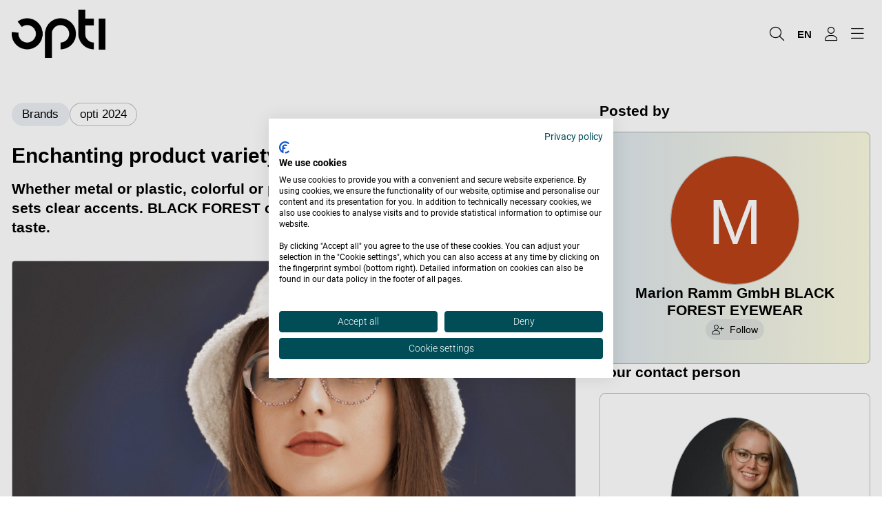

--- FILE ---
content_type: text/html; charset=UTF-8
request_url: https://www.opti.de/en/c/enchanting-product-variety.41031
body_size: 8924
content:
<!DOCTYPE html>
<html lang="en">
<head>
                <meta charset="UTF-8">
        <meta name="viewport" content="width=device-width, initial-scale=1">
        <meta name="theme-color" content="#ebeff4">
        <meta property="og:url" content="https://www.opti.de/en/c/enchanting-product-variety.41031">
        <meta property="og:site_name" content="opti">
        <style>
    .bg-body-secondary {
      background: linear-gradient(to right, #dde5ec 0%, #fbfae0 100%) !important;
    }
    .card.bg-primary, section.bg-primary {
      background: linear-gradient(to right, #bbcbd9 0%, #ebeff4 100%) !important;
    }
</style>

<meta name="google-site-verification" content="UybbgC5hO1BWqal06OEaulPq4rmTBJEEX4zeD6NfIQU" />
    
    <meta property="og:type" content="website">
    <meta property="og:title" content="Enchanting product variety">
    <meta property="og:description" content="Whether metal or plastic, colorful or plain, young or youthful-
BLACK FOREST sets clear accents. BLACK FOREST contains five styles, something for every taste.">
    <meta name="description" content="Whether metal or plastic, colorful or plain, young or youthful-
BLACK FOREST sets clear accents. BLACK FOREST contains five styles, something for every taste.">
            <meta property="og:image" content="https://www.opti.de/media/qhd_contain/4fd5dc078678ccdd837de5fd5a0cbc32696f728f4a1576efe92dd952dbff21c4/content-41031-en-content_media.jpg">
        <title>Enchanting product variety</title>
    <link rel="shortcut icon" href="https://www.opti.de/media/raw/af4811b0a039ae597b8fe5cdcc2d31d25b4052eecd0af3502187b965d468b70c/opti_logo_2023_petrol.png">
    <link rel="author" href="/humans.txt"/>
    
            <link rel="stylesheet" href="/build/8504.5952de40.css"><link rel="stylesheet" href="/build/frontend/app.7212f0fa.css">
        <style>
        :root {--hero-gradient: 0.3 !important;--text-on-white: #000000 !important;--text-on-background: #000000 !important;--grey-on-white: #2d2d2d !important;--thin-line: #00000040 !important;--default: #ffffff !important;--hero-text-main: #ffffff !important;--hero-text-sub: #ffffff !important;--primary-emphasis: ##d1d8e0 !important;--highlight-on-primary: #A8BDFE !important;--primary: #ebeff4 !important;--text-on-primary: #000000 !important;--link: #014d57 !important;--link-hover: #00646e !important;--button: #e3e03e !important;--button-hover: #c9c730 !important;--button-light: #014d57 !important;--button-light-hover: #152b6b !important;--button-text: #000000 !important;--hero-search-text: #ffffff !important;--hero-search-outline: #ffffff !important;--hero-search-background: #000000 !important;--background: #E8EBED !important;--background-emphasis: #b0b8c147 !important;--element-light: #B4C8D5 !important;--element-dark: #38495F !important;--element-light-text: #000000 !important;--element-dark-text: #ffffff !important;--input-border: #aaaaaa !important;--font-default-family: 'Arial', sans-serif !important;--font-default-weight: 400 !important;--font-btn-weight: 400 !important;--font-strong-weight: 700 !important;--font-title-weight: 700 !important;--color-btn-tertiary-bg: var(--background-emphasis) !important;--color-btn-tertiary-text: #000000 !important;--color-btn-tertiary-border: transparent !important;--text-on-white-rgb: rgb(0 0 0 / 1) !important;--text-on-background-rgb: rgb(0 0 0 / 1) !important;--grey-on-white-rgb: rgb(45 45 45 / 1) !important;--thin-line-rgb: rgb(0 0 0 / 0.25) !important;--default-rgb: rgb(255 255 255 / 1) !important;--hero-text-main-rgb: rgb(255 255 255 / 1) !important;--hero-text-sub-rgb: rgb(255 255 255 / 1) !important;--primary-emphasis-rgb: rgb(0 0 0 / 1) !important;--highlight-on-primary-rgb: rgb(168 189 254 / 1) !important;--primary-rgb: rgb(235 239 244 / 1) !important;--text-on-primary-rgb: rgb(0 0 0 / 1) !important;--link-rgb: rgb(1 77 87 / 1) !important;--link-hover-rgb: rgb(0 100 110 / 1) !important;--button-rgb: rgb(227 224 62 / 1) !important;--button-hover-rgb: rgb(201 199 48 / 1) !important;--button-light-rgb: rgb(1 77 87 / 1) !important;--button-light-hover-rgb: rgb(21 43 107 / 1) !important;--button-text-rgb: rgb(0 0 0 / 1) !important;--hero-search-text-rgb: rgb(255 255 255 / 1) !important;--hero-search-outline-rgb: rgb(255 255 255 / 1) !important;--hero-search-background-rgb: rgb(0 0 0 / 1) !important;--background-rgb: rgb(232 235 237 / 1) !important;--background-emphasis-rgb: rgb(176 184 193 / 0.28) !important;--element-light-rgb: rgb(180 200 213 / 1) !important;--element-dark-rgb: rgb(56 73 95 / 1) !important;--element-light-text-rgb: rgb(0 0 0 / 1) !important;--element-dark-text-rgb: rgb(255 255 255 / 1) !important;--input-border-rgb: rgb(170 170 170 / 1) !important;--color-btn-tertiary-text-rgb: rgb(0 0 0 / 1) !important;}
    </style>
    <link rel="manifest" href="/en/manifest.json"/>
</head>
<body>
    <script src="https://consent.cookiefirst.com/sites/opti.de-92a31ef2-77cf-4926-bd27-b9fb080e50b3/consent.js"></script>

<!-- Google Tag Manager -->
<script>(function(w,d,s,l,i){w[l]=w[l]||[];w[l].push({'gtm.start':
new Date().getTime(),event:'gtm.js'});var f=d.getElementsByTagName(s)[0],
j=d.createElement(s),dl=l!='dataLayer'?'&l='+l:'';j.async=true;j.src=
'https://www.googletagmanager.com/gtm.js?id='+i+dl;f.parentNode.insertBefore(j,f);
})(window,document,'script','dataLayer','GTM-NGH48LT');</script>
<!-- End Google Tag Manager -->

<!-- Google Tag Manager (noscript) -->
<noscript><iframe src="https://www.googletagmanager.com/ns.html?id=GTM-NGH48LT"
height="0" width="0" style="display:none;visibility:hidden"></iframe></noscript>
<!-- End Google Tag Manager (noscript) -->
    
<link rel="stylesheet" href="/build/3184.99e27c97.css"><link rel="stylesheet" href="/build/cdf.c2946a08.css">
<script src="/build/runtime.91f7c615.js" defer></script><script src="/build/6622.904ebe9f.js" defer></script><script src="/build/4282.abc66d00.js" defer></script><script src="/build/5199.41e94d77.js" defer></script><script src="/build/5024.b891b1ae.js" defer></script><script src="/build/7576.08285408.js" defer></script><script src="/build/353.f672fb07.js" defer></script><script src="/build/5381.1fc0d5ea.js" defer></script><script src="/build/8651.62094dee.js" defer></script><script src="/build/3184.5892f261.js" defer></script><script src="/build/6303.1a5abad9.js" defer></script><script src="/build/9699.96a56bd8.js" defer></script><script src="/build/4204.6fa0e3e9.js" defer></script><script src="/build/cdf.034dd146.js" defer></script>
<link rel="stylesheet" href="/build/frontend/conteo-london.5aaafd92.css">
<script src="/build/frontend/conteo-london.619a4291.js" defer></script>

    <div class="offcanvas offcanvas-end" data-bs-scroll="true" tabindex="-1" id="offcanvas-navigation-london-mobile-main"
         aria-labelledby="offcanvas-navigation-london-mobile-main-label">
        <div class="offcanvas-header">
            <h3 class="offcanvas-title text-truncate" id="offcanvas-navigation-london-mobile-main-label"><a href="/en" class="text-decoration-none text-default">opti</a></h3>
            <button type="button" class="btn-close flex-shrink-0" data-bs-dismiss="offcanvas" aria-label="Close"></button>
        </div>
        <div class="offcanvas-body pt-0">
            <div class="vstack gap-2">
                <div class="vstack navigation-london-items navigation-london-items-mobile" id="navigation-london-items-mobile">
                                                                                                <button class="btn btn-toggle"
                                    data-bs-toggle="collapse"
                                    data-bs-target="#collapse-nav-1"
                                    aria-label="opti Platform"
                                    aria-expanded="false" aria-controls="collapse-nav-1">
                                opti Platform
                            </button>

                            <div class="collapse ms-3" id="collapse-nav-1" data-bs-parent="#navigation-london-items-mobile">
                                <div class="vstack">
                                                                            <a href="/en/about-us" class="text-decoration-none text-default p-1" target="_self" title="opti platform">
                                            opti platform
                                                                                            <div class="small">Overview page</div>
                                                                                    </a>
                                                                            <a href="/en/about-us/about-the-trade-show" class="text-decoration-none text-default p-1" target="_self" title="About opti ">
                                            About opti 
                                                                                    </a>
                                                                            <a href="/en/about-us/more-than-a-trade-show" class="text-decoration-none text-default p-1" target="_self" title="More than a trade show">
                                            More than a trade show
                                                                                    </a>
                                                                            <a href="/en/p/opti.135469" class="text-decoration-none text-default p-1" target="_self" title="opti profile">
                                            opti profile
                                                                                    </a>
                                                                            <a href="/en/about-us/partner" class="text-decoration-none text-default p-1" target="_self" title="Conceptual sponsors and partners ">
                                            Conceptual sponsors and partners 
                                                                                    </a>
                                                                            <a href="/en/about-us/team-contact" class="text-decoration-none text-default p-1" target="_self" title="Team and contact ">
                                            Team and contact 
                                                                                    </a>
                                                                    </div>
                            </div>
                                                                                                                        <button class="btn btn-toggle"
                                    data-bs-toggle="collapse"
                                    data-bs-target="#collapse-nav-2"
                                    aria-label="opti 2027 in Munich"
                                    aria-expanded="false" aria-controls="collapse-nav-2">
                                opti 2027 in Munich
                            </button>

                            <div class="collapse ms-3" id="collapse-nav-2" data-bs-parent="#navigation-london-items-mobile">
                                <div class="vstack">
                                                                            <a href="/en/trade-show" class="text-decoration-none text-default p-1" target="_self" title="opti 2027 in Munich">
                                            opti 2027 in Munich
                                                                                            <div class="small">Overview page</div>
                                                                                    </a>
                                                                            <a href="/en/trade-show/about-the-trade-show" class="text-decoration-none text-default p-1" target="_self" title="About opti">
                                            About opti
                                                                                    </a>
                                                                            <a href="/en/trade-show/general-information-and-services" class="text-decoration-none text-default p-1" target="_self" title="General information and services ">
                                            General information and services 
                                                                                            <div class="small">For visitors of opti</div>
                                                                                    </a>
                                                                            <a href="/en/trade-show/digital-trade-show-preparation" class="text-decoration-none text-default p-1" target="_self" title="Digital trade show preparation ">
                                            Digital trade show preparation 
                                                                                    </a>
                                                                            <a href="/en/trade-show/review" class="text-decoration-none text-default p-1" target="_self" title="Review 2026">
                                            Review 2026
                                                                                    </a>
                                                                    </div>
                            </div>
                                                                                                                        <button class="btn btn-toggle"
                                    data-bs-toggle="collapse"
                                    data-bs-target="#collapse-nav-3"
                                    aria-label="Discover "
                                    aria-expanded="false" aria-controls="collapse-nav-3">
                                Discover 
                            </button>

                            <div class="collapse ms-3" id="collapse-nav-3" data-bs-parent="#navigation-london-items-mobile">
                                <div class="vstack">
                                                                            <a href="/en/discover" class="text-decoration-none text-default p-1" target="_self" title="Discover">
                                            Discover
                                                                                            <div class="small">Overview page</div>
                                                                                    </a>
                                                                            <a href="/en/discover/highlights" class="text-decoration-none text-default p-1" target="_self" title="Highlights">
                                            Highlights
                                                                                    </a>
                                                                            <a href="/en/discover/opti-topics" class="text-decoration-none text-default p-1" target="_self" title="opti TOPICS">
                                            opti TOPICS
                                                                                    </a>
                                                                            <a href="/en/discover/all-exhibitors" class="text-decoration-none text-default p-1" target="_self" title="All Exhibitors and Providers ">
                                            All Exhibitors and Providers 
                                                                                    </a>
                                                                            <a href="/en/discover/posts" class="text-decoration-none text-default p-1" target="_self" title="Posts ">
                                            Posts 
                                                                                    </a>
                                                                            <a href="/en/discover/brand-posts" class="text-decoration-none text-default p-1" target="_self" title="Brand Posts">
                                            Brand Posts
                                                                                    </a>
                                                                            <a href="/en/discover/brand-directory" class="text-decoration-none text-default p-1" target="_self" title="Brand Directory">
                                            Brand Directory
                                                                                    </a>
                                                                            <a href="/en/discover/ig-sustainabilty" class="text-decoration-none text-default p-1" target="_self" title="IG Sustainability">
                                            IG Sustainability
                                                                                    </a>
                                                                            <a href="/en/discover/community" class="text-decoration-none text-default p-1" target="_self" title="Community ">
                                            Community 
                                                                                    </a>
                                                                    </div>
                            </div>
                                                                                                                        <button class="btn btn-toggle"
                                    data-bs-toggle="collapse"
                                    data-bs-target="#collapse-nav-4"
                                    aria-label="For Exhibitors and Providers"
                                    aria-expanded="false" aria-controls="collapse-nav-4">
                                For Exhibitors and Providers
                            </button>

                            <div class="collapse ms-3" id="collapse-nav-4" data-bs-parent="#navigation-london-items-mobile">
                                <div class="vstack">
                                                                            <a href="/en/for-exhibitors" class="text-decoration-none text-default p-1" target="_self" title="For Exhibitors and Providers">
                                            For Exhibitors and Providers
                                                                                            <div class="small">Overview page</div>
                                                                                    </a>
                                                                            <a href="/en/for-exhibitors/preparation-planning" class="text-decoration-none text-default p-1" target="_self" title="Trade show preparation and planning ">
                                            Trade show preparation and planning 
                                                                                            <div class="small">For Exhibitors of opti</div>
                                                                                    </a>
                                                                            <a href="/en/for-exhibitors/lead-tracking" class="text-decoration-none text-default p-1" target="_self" title="Lead-Tracking">
                                            Lead-Tracking
                                                                                    </a>
                                                                            <a href="/en/for-exhibitors/offer-digital-trade-fair-presence" class="text-decoration-none text-default p-1" target="_self" title="Offer digital trade show presence">
                                            Offer digital trade show presence
                                                                                    </a>
                                                                    </div>
                            </div>
                                                                                                                        <button class="btn btn-toggle"
                                    data-bs-toggle="collapse"
                                    data-bs-target="#collapse-nav-5"
                                    aria-label="For Press and Media "
                                    aria-expanded="false" aria-controls="collapse-nav-5">
                                For Press and Media 
                            </button>

                            <div class="collapse ms-3" id="collapse-nav-5" data-bs-parent="#navigation-london-items-mobile">
                                <div class="vstack">
                                                                            <a href="/en/press" class="text-decoration-none text-default p-1" target="_self" title="For Press and Media">
                                            For Press and Media
                                                                                            <div class="small">Overview page</div>
                                                                                    </a>
                                                                            <a href="/en/press/press-releases" class="text-decoration-none text-default p-1" target="_self" title="Press releases ">
                                            Press releases 
                                                                                    </a>
                                                                    </div>
                            </div>
                                                            </div>

                                    <a href="/en/user" class="btn btn-primary text-center" title="Create account"
                       target="_self">Create account</a>
                            </div>
        </div>
    </div>

    <div class="offcanvas offcanvas-end" data-bs-scroll="true" tabindex="-1" id="offcanvas-navigation-london-mobile-account"
         aria-labelledby="offcanvas-navigation-london-mobile-account-label">
        <div class="offcanvas-header">
            <h3 class="offcanvas-title text-truncate" id="offcanvas-navigation-london-mobile-account-label">My Account</h3>
            <button type="button" class="btn-close flex-shrink-0" data-bs-dismiss="offcanvas" aria-label="Close"></button>
        </div>
        <div class="offcanvas-body pt-0">
            <div class="vstack navigation-london-items">
                    
            <a class="text-decoration-none text-default p-1" href="#" data-controller="AsyncGeneric" data-bs-dismiss="offcanvas" title="My Bookmarks"
           data-b-modal-show="/en/login-wall"><i class="fa-light fa-star fa-fw me-1"></i>My Bookmarks</a>
        <a class="text-decoration-none text-default p-1" href="#" data-controller="AsyncGeneric" data-bs-dismiss="offcanvas" title="My Recommendations"
           data-b-modal-show="/en/login-wall"><i class="fa-light fa-hand-point-right fa-fw me-1"></i>My Recommendations</a>
        <a class="text-decoration-none text-default p-1" href="/en/discover/newsfeed" target="_self" title="My Newsfeed"><i class="fa-light fa-light fa-newspaper fa-fw me-1"></i>My Newsfeed</a>
    <a class="text-decoration-none text-default p-1" href="#" data-controller="AsyncGeneric" data-bs-dismiss="offcanvas" title="My Account"
       data-b-modal-show="/en/login-wall"><i class="fa-light fa-user fa-fw me-1"></i>My Account</a>
            </div>
        </div>
    </div>

            <div class="offcanvas offcanvas-end" data-bs-scroll="true" tabindex="-1" id="offcanvas-navigation-london-mobile-language"
             aria-labelledby="offcanvas-navigation-london-mobile-language-label">
            <div class="offcanvas-header">
                <h3 class="offcanvas-title text-truncate" id="offcanvas-navigation-london-mobile-account-label">Language</h3>
                <button type="button" class="btn-close flex-shrink-0" data-bs-dismiss="offcanvas" aria-label="Close"></button>
            </div>
            <div class="offcanvas-body pt-0">
                <div class="vstack navigation-london-items">
                                            <a href="/de/find-translation?path=/en/c/enchanting-product-variety.41031" class="text-decoration-none text-default p-1" title="Deutsch">Deutsch</a>
                                            <a href="/en/find-translation?path=/en/c/enchanting-product-variety.41031" class="text-decoration-none text-default p-1" title="English">English</a>
                                    </div>
            </div>
        </div>
    
<nav class="navigation-london d-flex fixed-top ">
    <div class="flex-grow-1 flex-basis-0 d-flex align-items-center px-2 logo-column">
        <div class="position-relative h-100 w-100 d-flex align-items-center logo-container">
            <div class="position-absolute top-0 bottom-0 start-0 end-0 d-flex align-items-center">
                <a href="/en">
                    <img class="logo logo-positive" src="https://www.opti.de/media/raw/4abef6ff55e2572ee291d7954ba652909e673e54c0c172f857d52ec71a54f197/opt_logo.black.png" alt="Logo">
                </a>
            </div>
            <div class="position-absolute top-0 bottom-0 start-0 end-0 d-flex align-items-center pe-none">
                <img class="logo logo-negative" src="https://www.opti.de/media/raw/f4f3bf36130915fbaaf9d72302de7524952cf5dd6f12c43c71ed67d659cb098d/opt_logo.weiss.png" alt="Logo">
            </div>
        </div>
    </div>
            <div class="align-items-center py-2 overflow-hidden navigation-london-items navigation-london-main-items navigation-london-desktop-only list-unstyled m-0">
                                                <div class="dropdown-hover">
                        <button class="btn text-nowrap" aria-label="opti Platform">
                            opti Platform
                        </button>
                        <ul class="dropdown-menu">
                                                            <li><a class="dropdown-item" href="/en/about-us" target="_self" title="opti platform">opti platform
                                        <div class="small">Overview page</div>
                                    </a></li>
                                                            <li><a class="dropdown-item" href="/en/about-us/about-the-trade-show" target="_self" title="About opti ">About opti 
                                        <div class="small"></div>
                                    </a></li>
                                                            <li><a class="dropdown-item" href="/en/about-us/more-than-a-trade-show" target="_self" title="More than a trade show">More than a trade show
                                        <div class="small"></div>
                                    </a></li>
                                                            <li><a class="dropdown-item" href="/en/p/opti.135469" target="_self" title="opti profile">opti profile
                                        <div class="small"></div>
                                    </a></li>
                                                            <li><a class="dropdown-item" href="/en/about-us/partner" target="_self" title="Conceptual sponsors and partners ">Conceptual sponsors and partners 
                                        <div class="small"></div>
                                    </a></li>
                                                            <li><a class="dropdown-item" href="/en/about-us/team-contact" target="_self" title="Team and contact ">Team and contact 
                                        <div class="small"></div>
                                    </a></li>
                                                    </ul>
                    </div>
                                                                <div class="dropdown-hover">
                        <button class="btn text-nowrap" aria-label="opti 2027 in Munich">
                            opti 2027 in Munich
                        </button>
                        <ul class="dropdown-menu">
                                                            <li><a class="dropdown-item" href="/en/trade-show" target="_self" title="opti 2027 in Munich">opti 2027 in Munich
                                        <div class="small">Overview page</div>
                                    </a></li>
                                                            <li><a class="dropdown-item" href="/en/trade-show/about-the-trade-show" target="_self" title="About opti">About opti
                                        <div class="small"></div>
                                    </a></li>
                                                            <li><a class="dropdown-item" href="/en/trade-show/general-information-and-services" target="_self" title="General information and services ">General information and services 
                                        <div class="small">For visitors of opti</div>
                                    </a></li>
                                                            <li><a class="dropdown-item" href="/en/trade-show/digital-trade-show-preparation" target="_self" title="Digital trade show preparation ">Digital trade show preparation 
                                        <div class="small"></div>
                                    </a></li>
                                                            <li><a class="dropdown-item" href="/en/trade-show/review" target="_self" title="Review 2026">Review 2026
                                        <div class="small"></div>
                                    </a></li>
                                                    </ul>
                    </div>
                                                                <div class="dropdown-hover">
                        <button class="btn text-nowrap" aria-label="Discover ">
                            Discover 
                        </button>
                        <ul class="dropdown-menu">
                                                            <li><a class="dropdown-item" href="/en/discover" target="_self" title="Discover">Discover
                                        <div class="small">Overview page</div>
                                    </a></li>
                                                            <li><a class="dropdown-item" href="/en/discover/highlights" target="_self" title="Highlights">Highlights
                                        <div class="small"></div>
                                    </a></li>
                                                            <li><a class="dropdown-item" href="/en/discover/opti-topics" target="_self" title="opti TOPICS">opti TOPICS
                                        <div class="small"></div>
                                    </a></li>
                                                            <li><a class="dropdown-item" href="/en/discover/all-exhibitors" target="_self" title="All Exhibitors and Providers ">All Exhibitors and Providers 
                                        <div class="small"></div>
                                    </a></li>
                                                            <li><a class="dropdown-item" href="/en/discover/posts" target="_self" title="Posts ">Posts 
                                        <div class="small"></div>
                                    </a></li>
                                                            <li><a class="dropdown-item" href="/en/discover/brand-posts" target="_self" title="Brand Posts">Brand Posts
                                        <div class="small"></div>
                                    </a></li>
                                                            <li><a class="dropdown-item" href="/en/discover/brand-directory" target="_self" title="Brand Directory">Brand Directory
                                        <div class="small"></div>
                                    </a></li>
                                                            <li><a class="dropdown-item" href="/en/discover/ig-sustainabilty" target="_self" title="IG Sustainability">IG Sustainability
                                        <div class="small"></div>
                                    </a></li>
                                                            <li><a class="dropdown-item" href="/en/discover/community" target="_self" title="Community ">Community 
                                        <div class="small"></div>
                                    </a></li>
                                                    </ul>
                    </div>
                                                                <div class="dropdown-hover">
                        <button class="btn text-nowrap" aria-label="For Exhibitors and Providers">
                            For Exhibitors and Providers
                        </button>
                        <ul class="dropdown-menu">
                                                            <li><a class="dropdown-item" href="/en/for-exhibitors" target="_self" title="For Exhibitors and Providers">For Exhibitors and Providers
                                        <div class="small">Overview page</div>
                                    </a></li>
                                                            <li><a class="dropdown-item" href="/en/for-exhibitors/preparation-planning" target="_self" title="Trade show preparation and planning ">Trade show preparation and planning 
                                        <div class="small">For Exhibitors of opti</div>
                                    </a></li>
                                                            <li><a class="dropdown-item" href="/en/for-exhibitors/lead-tracking" target="_self" title="Lead-Tracking">Lead-Tracking
                                        <div class="small"></div>
                                    </a></li>
                                                            <li><a class="dropdown-item" href="/en/for-exhibitors/offer-digital-trade-fair-presence" target="_self" title="Offer digital trade show presence">Offer digital trade show presence
                                        <div class="small"></div>
                                    </a></li>
                                                    </ul>
                    </div>
                                                                <div class="dropdown-hover">
                        <button class="btn text-nowrap" aria-label="For Press and Media ">
                            For Press and Media 
                        </button>
                        <ul class="dropdown-menu">
                                                            <li><a class="dropdown-item" href="/en/press" target="_self" title="For Press and Media">For Press and Media
                                        <div class="small">Overview page</div>
                                    </a></li>
                                                            <li><a class="dropdown-item" href="/en/press/press-releases" target="_self" title="Press releases ">Press releases 
                                        <div class="small"></div>
                                    </a></li>
                                                    </ul>
                    </div>
                                    </div>

        <div class="flex-grow-1 flex-basis-0 d-flex align-items-center justify-content-end p-2 gap-1">
            <div class="navigation-london-desktop-only">
                                    <a href="/en/user" class="btn btn-primary text-center text-nowrap"
                       target="_self">Create account</a>
                            </div>
            <div class="gap-0 navigation-london-items navigation-london-mobile-only">
                <a href="/en/search" class="btn px-1 btn" title="Search">
                    <i class="fa-light fa-magnifying-glass fs-5 vertical-align-middle"></i>
                </a>

                                    <button class="btn px-1 btn" type="button" data-bs-toggle="offcanvas" data-bs-target="#offcanvas-navigation-london-mobile-language"
                            aria-controls="offcanvas-navigation-london-mobile-main"  title="Select Language">
                        <small class="vertical-align-middle">EN</small>
                    </button>
                
                <button class="btn px-1 btn" type="button" data-bs-toggle="offcanvas" data-bs-target="#offcanvas-navigation-london-mobile-account"
                        aria-controls="offcanvas-navigation-london-mobile-account" title="My Account">
                    <i class="fa-light fa-user fs-5 vertical-align-middle"></i>
                </button>

                <button class="btn px-1 btn" type="button" data-bs-toggle="offcanvas" data-bs-target="#offcanvas-navigation-london-mobile-main"
                        aria-controls="offcanvas-navigation-london-mobile-main" title="Toggle">
                    <i class="fa-light fa-bars fs-5 vertical-align-middle"></i>
                </button>
            </div>
            <div class="gap-0 navigation-london-items navigation-london-desktop-only">
                <a href="/en/search" class="btn px-1 btn" title="Search">
                    <i class="fa-light fa-magnifying-glass fs-5 vertical-align-middle"></i>
                </a>

                                    <div class="dropdown-hover position-relative">
                        <button class="btn px-1" title="Select Language">
                            <small class="vertical-align-middle">EN</small>
                        </button>
                        <ul class="dropdown-menu dropdown-menu-end">
                            <li class="px-2"><small>Language</small></li>
                                                            <li><a class="dropdown-item" href="/de/find-translation?path=/en/c/enchanting-product-variety.41031" title="Deutsch">Deutsch</a></li>
                                                            <li><a class="dropdown-item" href="/en/find-translation?path=/en/c/enchanting-product-variety.41031" title="English">English</a></li>
                                                    </ul>
                    </div>
                
                <div class="dropdown-hover position-relative">
                    <button class="btn px-1" title="My Account">
                        <i class="fa-light fa-user fs-5 vertical-align-middle"></i>
                    </button>
                    <ul class="dropdown-menu dropdown-menu-end">
                                
            <li><a class="dropdown-item" href="#" data-controller="AsyncGeneric"  title="My Bookmarks"
           data-b-modal-show="/en/login-wall"><i class="fa-light fa-star fa-fw me-1"></i>My Bookmarks</a></li>
        <li><a class="dropdown-item" href="#" data-controller="AsyncGeneric"  title="My Recommendations"
           data-b-modal-show="/en/login-wall"><i class="fa-light fa-hand-point-right fa-fw me-1"></i>My Recommendations</a></li>
        <li><a class="dropdown-item" href="/en/discover/newsfeed" target="_self" title="My Newsfeed"><i class="fa-light fa-light fa-newspaper fa-fw me-1"></i>My Newsfeed</a></li>
    <li><a class="dropdown-item" href="#" data-controller="AsyncGeneric"  title="My Account"
       data-b-modal-show="/en/login-wall"><i class="fa-light fa-user fa-fw me-1"></i>My Account</a></li>
                    </ul>
                </div>
            </div>
        </div>
    </nav>

    <div class="navigation-london-padding"></div>

            <div data-metric-pixel="/cpt/1eyJvIjoiQ29udGVudCIsImkiOjQxMDMxLCJhIjoidmlldyIsInUiOm51bGwsIl9wIjoxODd90" data-metric-lazy="false"></div>
    
    
        <section class="bg-body py-5">
        <div class="container">
            <div class="row gx-4 gy-5">
                <article class="col-lg-8">
                    <header class="hstack gap-1 flex-wrap mb-3">
                        <span class="badge badge-content-type">
                                                        Brands
                                </span>
                                                    <span class="badge badge-platform">opti 2024</span>
                                            </header>
                    <h1 class="mt-0 fs-3">Enchanting product variety</h1>
                    <p class="fs-5 lh-md"><strong>Whether metal or plastic, colorful or plain, young or youthful-
BLACK FOREST sets clear accents. BLACK FOREST contains five styles, something for every taste.</strong></p>

                    <a href="/en/p/marion-ramm-gmbh-black-forest-eyewear.135314" class="text-decoration-none text-default d-lg-none">
    <div class="hstack gap-1">
        <div class="flex-grow-0 flex-shrink-0">
            
    <div class="profile-picture lazyload profile-picture-sm"
                >
                    <svg width="32" height="32" viewBox="0 0 32 32" xmlns="http://www.w3.org/2000/svg" class="">
    <rect x="0" y="0" width="32" height="32" fill="#B94218"/>
    <text font-size="16" font-weight="500" text-anchor="middle">
        <tspan x="16" y="22" fill="#ffffff">M</tspan>
    </text>
</svg>
            </div>
        </div>
        <div class="overflow-hidden">
            <small>
                <div class="text-truncate"><strong>Marion Ramm GmbH BLACK FOREST EYEWEAR</strong></div>
                                    <div class="text-truncate">
                        79100 Freiburg,
                        Germany
                    </div>
                            </small>
        </div>
    </div>
</a>

                    <p class="mt-3">
                        
                                                                    </p>

                                            <div data-controller="SplideGallery">
    <div class="splide splide-gallery-main mt-4 aspect-16x9">
        <div class="splide__track">
            <ul class="splide__list">
                                                        <li class="splide__slide"
                                                >
                                                    <figure class="m-0 position-relative border misc-rounded overflow-hidden">
                                <a class="d-flex justify-content-center"
                                   href="https://www.opti.de/media/raw/4fd5dc078678ccdd837de5fd5a0cbc32696f728f4a1576efe92dd952dbff21c4/content-41031-en-content_media.jpg" target="_blank" data-fslightbox>
                                    <img class="aspect-16x9 w-100 fit-contain"
                                         src="https://www.opti.de/media/fullhd/4fd5dc078678ccdd837de5fd5a0cbc32696f728f4a1576efe92dd952dbff21c4/content-41031-en-content_media.jpg"
                                         alt="A woman with long brown hair wears a white bucket hat, round eyeglasses, and a light pink top, set against a dark blue background. She looks directly at the camera with a neutral expression."
                                         loading="lazy">
                                </a>
                                                                    <figcaption
                                            class="position-absolute small bottom-0 p-1 bg-dark text-white">
                                        BLACK FOREST BFA1069E
                                    </figcaption>
                                                            </figure>
                                            </li>
                                                        <li class="splide__slide"
                                                >
                                                    <figure class="m-0 position-relative border misc-rounded overflow-hidden">
                                <a class="d-flex justify-content-center"
                                   href="https://www.opti.de/media/raw/b55cd8d0d2b20906eadd8579738e9d90a121351512946d9ab9eb5a8408eeeed3/BFA1051_G_People.jpg" target="_blank" data-fslightbox>
                                    <img class="aspect-16x9 w-100 fit-contain"
                                         src="https://www.opti.de/media/fullhd/b55cd8d0d2b20906eadd8579738e9d90a121351512946d9ab9eb5a8408eeeed3/BFA1051_G_People.jpg"
                                         alt="A confident older woman with blonde hair and glasses, wearing bright pink lipstick and a light denim shirt, poses against a soft blue background."
                                         loading="lazy">
                                </a>
                                                                    <figcaption
                                            class="position-absolute small bottom-0 p-1 bg-dark text-white">
                                        BLACK FOREST BFA1051G
                                    </figcaption>
                                                            </figure>
                                            </li>
                                                        <li class="splide__slide"
                                                >
                                                    <figure class="m-0 position-relative border misc-rounded overflow-hidden">
                                <a class="d-flex justify-content-center"
                                   href="https://www.opti.de/media/raw/4473d7b22878eeea32843aa3062837acad42c61df427c3c79fc72a9b3f0336e2/BFF5099_V_%2B%20BFA1055_S_People.jpg" target="_blank" data-fslightbox>
                                    <img class="aspect-16x9 w-100 fit-contain"
                                         src="https://www.opti.de/media/fullhd/4473d7b22878eeea32843aa3062837acad42c61df427c3c79fc72a9b3f0336e2/BFF5099_V_%2B%20BFA1055_S_People.jpg"
                                         alt="A young man and woman wearing glasses pose together against a dark blurred background. The man wears a blue collared shirt, and the woman wears a colorful sleeveless top with her head tilted slightly. Both look directly at the camera."
                                         loading="lazy">
                                </a>
                                                                    <figcaption
                                            class="position-absolute small bottom-0 p-1 bg-dark text-white">
                                        BLACK FOREST BFF5099V und BFA1055S
                                    </figcaption>
                                                            </figure>
                                            </li>
                                                        <li class="splide__slide"
                                                >
                                                    <figure class="m-0 position-relative border misc-rounded overflow-hidden">
                                <a class="d-flex justify-content-center"
                                   href="https://www.opti.de/media/raw/cc10749edbda66ebfaf6b858e9647f7717d69f768f91238056a649af6a7ff80c/BF919_V_People.jpg" target="_blank" data-fslightbox>
                                    <img class="aspect-16x9 w-100 fit-contain"
                                         src="https://www.opti.de/media/fullhd/cc10749edbda66ebfaf6b858e9647f7717d69f768f91238056a649af6a7ff80c/BF919_V_People.jpg"
                                         alt="A woman with short brown hair wearing large sunglasses, bold red lipstick, and a green collared shirt stands outdoors with a blurred graffiti wall in the background."
                                         loading="lazy">
                                </a>
                                                                    <figcaption
                                            class="position-absolute small bottom-0 p-1 bg-dark text-white">
                                        BLACK FOREST BF919V
                                    </figcaption>
                                                            </figure>
                                            </li>
                
            </ul>
        </div>
    </div>

            <div id="galleryThumbnailContainer" style="margin-top: 0.25rem">
            <div class="splide splide-gallery-thumbnail">
                <div class="splide__track">
                    <ul class="splide__list">
                                                    <li class="splide__slide">
                                <div class="aspect-16x9 background-center background-contain "
                                     style="background-image: url('https://www.opti.de/media/fullhd/4fd5dc078678ccdd837de5fd5a0cbc32696f728f4a1576efe92dd952dbff21c4/content-41031-en-content_media.jpg')"
                                     aria-label="A woman with long brown hair wears a white bucket hat, round eyeglasses, and a light pink top, set against a dark blue background. She looks directly at the camera with a neutral expression."></div>
                            </li>
                                                    <li class="splide__slide">
                                <div class="aspect-16x9 background-center background-contain "
                                     style="background-image: url('https://www.opti.de/media/fullhd/b55cd8d0d2b20906eadd8579738e9d90a121351512946d9ab9eb5a8408eeeed3/BFA1051_G_People.jpg')"
                                     aria-label="A confident older woman with blonde hair and glasses, wearing bright pink lipstick and a light denim shirt, poses against a soft blue background."></div>
                            </li>
                                                    <li class="splide__slide">
                                <div class="aspect-16x9 background-center background-contain "
                                     style="background-image: url('https://www.opti.de/media/fullhd/4473d7b22878eeea32843aa3062837acad42c61df427c3c79fc72a9b3f0336e2/BFF5099_V_%2B%20BFA1055_S_People.jpg')"
                                     aria-label="A young man and woman wearing glasses pose together against a dark blurred background. The man wears a blue collared shirt, and the woman wears a colorful sleeveless top with her head tilted slightly. Both look directly at the camera."></div>
                            </li>
                                                    <li class="splide__slide">
                                <div class="aspect-16x9 background-center background-contain "
                                     style="background-image: url('https://www.opti.de/media/fullhd/cc10749edbda66ebfaf6b858e9647f7717d69f768f91238056a649af6a7ff80c/BF919_V_People.jpg')"
                                     aria-label="A woman with short brown hair wearing large sunglasses, bold red lipstick, and a green collared shirt stands outdoors with a blurred graffiti wall in the background."></div>
                            </li>
                                            </ul>
                </div>
            </div>
        </div>
    </div>
                        <div class="mt-5">
                            <div class="content-block" data-metric-links="/cpt/1eyJvIjoiQ29udGVudCIsImkiOjQxMDMxLCJhIjoibGluayIsInUiOm51bGwsIl9wIjoxODd90">
                                <p>BLACK FOREST glasses allow the wearer's character to shine through. The balance of shapes and colors makes you curious for more.</p>
                            </div>
                        </div>
                                    </article>

                <div class="col-lg-4">
                    <div class="row row-cols-1 row-cols-sm-2 row-cols-lg-1">
                        <div class="col">
                            <h3>Posted by</h3>
                            
<a href="/en/p/marion-ramm-gmbh-black-forest-eyewear.135314" class="text-decoration-none interactive-card">
    <div class="card-container">
        <div class="card bg-body-secondary">
            <div class="card-body">
                <div class="vstack gap-2">
                    
    <div class="profile-picture m-auto">
                    <svg width="32" height="32" viewBox="0 0 32 32" xmlns="http://www.w3.org/2000/svg" class="">
    <rect x="0" y="0" width="32" height="32" fill="#B94218"/>
    <text font-size="16" font-weight="500" text-anchor="middle">
        <tspan x="16" y="22" fill="#ffffff">M</tspan>
    </text>
</svg>
            </div>
                    <div class="vstack gap-1">
                        <h3 class="my-0 text-center">Marion Ramm GmbH BLACK FOREST EYEWEAR</h3>
                                                                                                                            </div>
                                            <div class="hstack gap-1 flex-wrap justify-content-center">
                                                                    <span class="btn btn-tertiary btn-sm"
            data-controller="AsyncGeneric"
            data-b-modal-show="/en/login-wall"
            role="checkbox" tabindex="0"
            aria-checked="false"
            aria-label="Follow">
            <i class="fa-light fa-user-plus me-1"></i>Follow
        </span>
                                                        </div>
                                    </div>
            </div>
        </div>
    </div>
</a>

                                                    </div>
                                                    <div class="col">
                                <h3>Your contact person</h3>
                                <div class="card">
    <div class="card-body">
        <div class="vstack gap-2">
            <div class="profile-picture m-auto">
                                    <img loading="lazy"
                         src="https://www.opti.de/media/provider_contact/b9083f5f392585c82588da89a9eba9a50a6357da437cb5463ac726b70a74c199/Jubil%C3%A4um_02.jpg"
                         alt="Cathrin Mordelt">
                            </div>
            <div class="vstack gap-1">
                <h4 class="my-0 text-center">Cathrin Mordelt</h4>
                <small class="text-center">Managing Director</small>
            </div>
            <div class="hstack gap-1 flex-wrap justify-content-center">
                                                                                                    <button class="btn btn-tertiary btn-sm"
                                                    data-controller="AsyncGeneric"
                                                                                                            data-b-modal-show="/en/login-wall"
                                                                                                >
                                                <i class="fa-light fa-envelope fa-fw me-1"></i>Write message</button>
                                                                                        </div>
        </div>
    </div>
</div>
                            </div>
                                                                        <div class="col">
                            <h3>Share post</h3>
                            <div class="hstack gap-1 flex-wrap">
    <a target="_blank" title="Share on LinkedIn"
       href="https://www.linkedin.com/shareArticle?mini=true&amp;title=Enchanting product variety&amp;url=https://www.opti.de/en/c/enchanting-product-variety.41031"><i class="fa-brands fa-2x fa-linkedin"></i></a>
    <a target="_blank" title="Share on X / Twitter"
       href="https://twitter.com/intent/tweet?text=Enchanting product variety&url=https://www.opti.de/en/c/enchanting-product-variety.41031"><i class="fa-brands fa-2x fa-x-twitter"></i></a>
    <a target="_blank" title="Share on Facebook"
       href="https://www.facebook.com/sharer/sharer.php?u=https://www.opti.de/en/c/enchanting-product-variety.41031"><i class="fa-brands fa-2x fa-facebook"></i></a>
    <a target="_blank" title="Share via email"
       href="mailto:?&amp;subject=Enchanting product variety&amp;body=https://www.opti.de/en/c/enchanting-product-variety.41031"><i class="fa-light fa-2x fa-envelope"></i></a>
</div>
                        </div>
                    </div>
                </div>
            </div>
        </div>
    </section>

    <section class="py-5 bg-body-secondary">
        <div class="container">
                            <div class="block block-title">
                    <h2>Related topics (2)</h2>
                </div>
                
<div class="block">
        <div class="row g-1 g-md-2 row-cols-1 row-cols-md-3 row-cols-xl-4">
                            <div class="col">
    <a href="/en/t/eyewear-trends.63744" class="text-decoration-none interactive-card vstack h-100">
        <div class="card-topic-3d-effect"></div>
        <div class="card-container flex-grow-1">
            <div class="card bg-primary mt-0 h-100 hstack d-md-block">
                <div data-metric-pixel="/cpt/1eyJvIjoiVG9waWMiLCJpIjo2Mzc0NCwiYSI6ImltcHJlc3Npb24iLCJ1IjpudWxsLCJfcCI6MTg3fQ0" data-metric-lazy="true"></div>
                <div class="aspect-16x9 flex-shrink-0 flex-grow-0 background-center background-cover lazyload" style="min-height: 3.75rem"
                     data-bg="https://www.opti.de/media/topic/af14eac613f48496bab482ab2cd5e6104dcea547f4e2927e03da0b0e9ea80001/opti_Kommunikation_hr_03217%20%282%29.jpg"
                     role="img" aria-label="A stylish person with short blonde hair, large glasses, a purple blazer, and an orange ruffled shirt smiles while looking into a red handheld mirror at an eyewear event, behind which is a J.F. Rey logo on a red wall."></div>
                <div class="card-body py-0 px-2 p-md-3 min-height-md-8rem">
                    <h4 class="m-0 line-clamp-2 d-md-block">Eyewear trends</h4>
                                            <small class="d-none d-md-block mt-1"><i class="fa-light fa-arrow-right me-1"></i>537 items</small>
                                    </div>
            </div>
        </div>
    </a>
</div>
                    <div class="col">
    <a href="/en/t/frames.63752" class="text-decoration-none interactive-card vstack h-100">
        <div class="card-topic-3d-effect"></div>
        <div class="card-container flex-grow-1">
            <div class="card bg-primary mt-0 h-100 hstack d-md-block">
                <div data-metric-pixel="/cpt/1eyJvIjoiVG9waWMiLCJpIjo2Mzc1MiwiYSI6ImltcHJlc3Npb24iLCJ1IjpudWxsLCJfcCI6MTg3fQ0" data-metric-lazy="true"></div>
                <div class="aspect-16x9 flex-shrink-0 flex-grow-0 background-center background-cover lazyload" style="min-height: 3.75rem"
                     data-bg="https://www.opti.de/media/topic/5160709c87ccaac3642fa57d0754d93c0affb63228926d9ac789c0216db5bf3d/opti_Kommunikation_hr_00707.jpg"
                     role="img" aria-label="Close-up of oversized, geometric, pink sunglasses with reflective lenses resting on a surface; blurred indoor background with soft lighting."></div>
                <div class="card-body py-0 px-2 p-md-3 min-height-md-8rem">
                    <h4 class="m-0 line-clamp-2 d-md-block">Frames</h4>
                                            <small class="d-none d-md-block mt-1"><i class="fa-light fa-arrow-right me-1"></i>528 items</small>
                                    </div>
            </div>
        </div>
    </a>
</div>
    </div>
</div>
            
            <div data-controller="AutoClick"
                 data-async-reload="/en/c/41031/similar">
            </div>
        </div>
    </section>

                    <footer class="py-5">
        <div class="container" role="navigation" aria-label="Footer navigation">
    <div class="row gx-4 gy-5">
        <div class="col-lg-6">
            <div class="content-block">
                <p><a rel="noopener" href="https://www.ghm.de/" target="_blank"><img src="https://www.opti.de/media/w-100-h-55-dpr-2/ff018fda4d7617f77332f13a27bf88ea431fab914f5bc444eafcb4b04afa3d3e/GHM_Logo_neu_2024_RGB_subline_weiss.webp#eyJjYXB0aW9uIjoiR0hNX0xvZ29fbmV1XzIwMjRfUkdCX3N1YmxpbmVfd2Vpc3Mud2VicCJ9" alt="GHM_Logo_neu_2024_RGB_subline_weiss.webp (0 MB)" width="100" height="55" loading="lazy"></a></p>
<ul>
<li><a href="/en/legal-notice">Legal notice</a></li>
<li><a rel="noopener" href="https://www.ghm.de/en/data-protection/" target="_blank">Data protection</a></li>
<li><a href="/en/terms-of-use">Terms of use</a></li>
</ul>
            </div>
        </div>
        <div class="col-lg-3">
            <div class="content-block">
                <ul>
<li><a href="/en/discover/opti-topics">opti Topics</a></li>
<li><a href="/en/discover/all-exhibitors">Exhibitors</a></li>
<li><a href="/en/discover/posts">Posts</a></li>
<li><a href="/en/discover/brand-directory">Brands</a></li>
<li><a href="/en/discover/programme">Programme</a></li>
<li><a href="/en/about-us/about-the-trade-show">About opti </a></li>
</ul>
            </div>
        </div>
        <div class="col-lg-3">
            <div class="content-block">
                <h3>Social Media&nbsp;</h3>
<div class="row">
<div class="column quarter" style="text-align: center;"><a rel="noopener" href="https://www.linkedin.com/company/opti/" target="_blank"><img src="https://www.opti.de/media/w-61-h-61-dpr-2/8f12a120e9112a0cbabc30c9fc27ca51762672f78d688e96bff9a2e83a52bf41/linkedin.png#eyJjYXB0aW9uIjoibGlua2VkaW4ucG5nIn0=" alt="LinkedIn" width="61" height="61" loading="lazy" /></a></div>
<div class="column quarter" style="text-align: center;"><a rel="noopener" href="https://www.facebook.com/optitradeshow" target="_blank"><img src="https://www.opti.de/media/w-61-h-61-dpr-2/2087229f76e921c14b31f84486ace42a30162fe14291d89dd2b9d6aba36287d6.png#eyJjYXB0aW9uIjoiIn0=#eyJjYXB0aW9uIjoic29tX3JvdW5kX3doaXRlX2ZhY2Vib29rLnBuZyJ9" alt="Facebook" width="61" height="61" loading="lazy" /></a></div>
<div class="column quarter" style="text-align: center;"><a rel="noopener" href="https://www.youtube.com/user/optiShow" target="_blank"><img src="https://www.opti.de/media/w-71-h-71-dpr-2/f77fd4828397adcd16e1c7a4c10934ae602d28d4374c1ae61ecdab6f5daffe90.png#eyJjYXB0aW9uIjoiIn0=#eyJjYXB0aW9uIjoic29tX3JvdW5kX3doaXRlX3lvdXR1YmUucG5nIn0=" alt="Youtube" width="71" height="71" loading="lazy" /></a></div>
<div class="column quarter" style="text-align: center;"><a rel="noopener" href="https://www.instagram.com/opti_show/" target="_blank"><img src="https://www.opti.de/media/w-61-h-61-dpr-2/d60709f6ef1bb422b2285334e994be38bc4802430b412ec0109365d11b91908e/instagram.png#eyJjYXB0aW9uIjoiaW5zdGFncmFtLnBuZyJ9" alt="instagram.png (0 MB)" width="61" height="61" loading="lazy" /></a></div>
</div>
            </div>
        </div>
    </div>
</div>
    </footer>
    <script src="/build/896.f2c3cd97.js" defer></script><script src="/build/frontend/app.6b4778cc.js" defer></script>
</body>
</html>


--- FILE ---
content_type: text/css
request_url: https://www.opti.de/build/frontend/conteo-london.5aaafd92.css
body_size: 54445
content:
:root{--gap:2rem}/*!
 * Font Awesome Pro 6.7.2 by @fontawesome - https://fontawesome.com
 * License - https://fontawesome.com/license (Commercial License)
 * Copyright 2024 Fonticons, Inc.
 */.fa{font-family:var(--fa-style-family,"Font Awesome 6 Pro");font-weight:var(--fa-style,900)}.fa,.fa-brands,.fa-classic,.fa-duotone,.fa-light,.fa-regular,.fa-sharp,.fa-sharp-duotone,.fa-solid,.fa-thin,.fab,.fad,.fadl,.fadr,.fadt,.fal,.far,.fas,.fasdl,.fasdr,.fasds,.fasdt,.fasl,.fasr,.fass,.fast,.fat,.navigation-london-items-mobile>.btn-toggle:after{-moz-osx-font-smoothing:grayscale;-webkit-font-smoothing:antialiased;display:var(--fa-display,inline-block);font-style:normal;font-variant:normal;line-height:1;text-rendering:auto}.fa-brands:before,.fa-classic:before,.fa-duotone:before,.fa-light:before,.fa-regular:before,.fa-sharp-duotone:before,.fa-sharp:before,.fa-solid:before,.fa-thin:before,.fa:before,.fab:before,.fad:before,.fadl:before,.fadr:before,.fadt:before,.fal:before,.far:before,.fas:before,.fasdl:before,.fasdr:before,.fasds:before,.fasdt:before,.fasl:before,.fasr:before,.fass:before,.fast:before,.fat:before{content:var(--fa)}.fa-duotone.fa-light:after,.fa-duotone.fa-regular:after,.fa-duotone.fa-solid:after,.fa-duotone.fa-thin:after,.fa-duotone:after,.fa-sharp-duotone.fa-light:after,.fa-sharp-duotone.fa-regular:after,.fa-sharp-duotone.fa-solid:after,.fa-sharp-duotone.fa-thin:after,.fa-sharp-duotone:after,.fad:after,.fadl:after,.fadr:after,.fadt:after,.fasdl:after,.fasdr:after,.fasds:after,.fasdt:after,.navigation-london-items-mobile>.fa-duotone.btn-toggle:after,.navigation-london-items-mobile>.fa-sharp-duotone.btn-toggle:after{content:var(--fa--fa)}.fa-classic.fa-duotone{font-family:Font Awesome\ 6 Duotone}.fa-duotone,.fa-sharp,.fa-sharp-duotone,.fad,.fasds,.fass{font-weight:900}.fa-classic,.fa-light,.fa-regular,.fa-solid,.fa-thin,.fal,.far,.fas,.fat,.navigation-london-items-mobile>.btn-toggle:after{font-family:Font Awesome\ 6 Pro}.fa-duotone,.fad,.fadl,.fadr,.fadt{font-family:Font Awesome\ 6 Duotone}.fa-brands,.fab{font-family:Font Awesome\ 6 Brands}.fa-sharp,.fasl,.fasr,.fass,.fast{font-family:Font Awesome\ 6 Sharp}.fa-sharp-duotone,.fasdl,.fasdr,.fasds,.fasdt{font-family:Font Awesome\ 6 Sharp Duotone}.fa-1x{font-size:1em}.fa-2x{font-size:2em}.fa-3x{font-size:3em}.fa-4x{font-size:4em}.fa-5x{font-size:5em}.fa-6x{font-size:6em}.fa-7x{font-size:7em}.fa-8x{font-size:8em}.fa-9x{font-size:9em}.fa-10x{font-size:10em}.fa-2xs{font-size:.625em;line-height:.1em;vertical-align:.225em}.fa-xs{font-size:.75em;line-height:.0833333337em;vertical-align:.125em}.fa-sm{font-size:.875em;line-height:.0714285718em;vertical-align:.0535714295em}.fa-lg{font-size:1.25em;line-height:.05em;vertical-align:-.075em}.fa-xl{font-size:1.5em;line-height:.0416666682em;vertical-align:-.125em}.fa-2xl{font-size:2em;line-height:.03125em;vertical-align:-.1875em}.fa-fw{text-align:center;width:1.25em}.fa-ul{list-style-type:none;margin-left:var(--fa-li-margin,2.5em);padding-left:0}.fa-ul>li{position:relative}.fa-li{left:calc(var(--fa-li-width, 2em)*-1);line-height:inherit;position:absolute;text-align:center;width:var(--fa-li-width,2em)}.fa-border{border-color:var(--fa-border-color,#eee);border-radius:var(--fa-border-radius,.1em);border-style:var(--fa-border-style,solid);border-width:var(--fa-border-width,.08em);padding:var(--fa-border-padding,.2em .25em .15em)}.fa-pull-left{float:left;margin-right:var(--fa-pull-margin,.3em)}.fa-pull-right{float:right;margin-left:var(--fa-pull-margin,.3em)}.fa-beat{animation-delay:var(--fa-animation-delay,0s);animation-direction:var(--fa-animation-direction,normal);animation-duration:var(--fa-animation-duration,1s);animation-iteration-count:var(--fa-animation-iteration-count,infinite);animation-name:fa-beat;animation-timing-function:var(--fa-animation-timing,ease-in-out)}.fa-bounce{animation-delay:var(--fa-animation-delay,0s);animation-direction:var(--fa-animation-direction,normal);animation-duration:var(--fa-animation-duration,1s);animation-iteration-count:var(--fa-animation-iteration-count,infinite);animation-name:fa-bounce;animation-timing-function:var(--fa-animation-timing,cubic-bezier(.28,.84,.42,1))}.fa-fade{animation-iteration-count:var(--fa-animation-iteration-count,infinite);animation-name:fa-fade;animation-timing-function:var(--fa-animation-timing,cubic-bezier(.4,0,.6,1))}.fa-beat-fade,.fa-fade{animation-delay:var(--fa-animation-delay,0s);animation-direction:var(--fa-animation-direction,normal);animation-duration:var(--fa-animation-duration,1s)}.fa-beat-fade{animation-iteration-count:var(--fa-animation-iteration-count,infinite);animation-name:fa-beat-fade;animation-timing-function:var(--fa-animation-timing,cubic-bezier(.4,0,.6,1))}.fa-flip{animation-delay:var(--fa-animation-delay,0s);animation-direction:var(--fa-animation-direction,normal);animation-duration:var(--fa-animation-duration,1s);animation-iteration-count:var(--fa-animation-iteration-count,infinite);animation-name:fa-flip;animation-timing-function:var(--fa-animation-timing,ease-in-out)}.fa-shake{animation-duration:var(--fa-animation-duration,1s);animation-iteration-count:var(--fa-animation-iteration-count,infinite);animation-name:fa-shake;animation-timing-function:var(--fa-animation-timing,linear)}.fa-shake,.fa-spin{animation-delay:var(--fa-animation-delay,0s);animation-direction:var(--fa-animation-direction,normal)}.fa-spin{animation-duration:var(--fa-animation-duration,2s);animation-iteration-count:var(--fa-animation-iteration-count,infinite);animation-name:fa-spin;animation-timing-function:var(--fa-animation-timing,linear)}.fa-spin-reverse{--fa-animation-direction:reverse}.fa-pulse,.fa-spin-pulse{animation-direction:var(--fa-animation-direction,normal);animation-duration:var(--fa-animation-duration,1s);animation-iteration-count:var(--fa-animation-iteration-count,infinite);animation-name:fa-spin;animation-timing-function:var(--fa-animation-timing,steps(8))}@media(prefers-reduced-motion:reduce){.fa-beat,.fa-beat-fade,.fa-bounce,.fa-fade,.fa-flip,.fa-pulse,.fa-shake,.fa-spin,.fa-spin-pulse{animation-delay:-1ms;animation-duration:1ms;animation-iteration-count:1;transition-delay:0s;transition-duration:0s}}@keyframes fa-beat{0%,90%{transform:scale(1)}45%{transform:scale(var(--fa-beat-scale,1.25))}}@keyframes fa-bounce{0%{transform:scale(1) translateY(0)}10%{transform:scale(var(--fa-bounce-start-scale-x,1.1),var(--fa-bounce-start-scale-y,.9)) translateY(0)}30%{transform:scale(var(--fa-bounce-jump-scale-x,.9),var(--fa-bounce-jump-scale-y,1.1)) translateY(var(--fa-bounce-height,-.5em))}50%{transform:scale(var(--fa-bounce-land-scale-x,1.05),var(--fa-bounce-land-scale-y,.95)) translateY(0)}57%{transform:scale(1) translateY(var(--fa-bounce-rebound,-.125em))}64%{transform:scale(1) translateY(0)}to{transform:scale(1) translateY(0)}}@keyframes fa-fade{50%{opacity:var(--fa-fade-opacity,.4)}}@keyframes fa-beat-fade{0%,to{opacity:var(--fa-beat-fade-opacity,.4);transform:scale(1)}50%{opacity:1;transform:scale(var(--fa-beat-fade-scale,1.125))}}@keyframes fa-flip{50%{transform:rotate3d(var(--fa-flip-x,0),var(--fa-flip-y,1),var(--fa-flip-z,0),var(--fa-flip-angle,-180deg))}}@keyframes fa-shake{0%{transform:rotate(-15deg)}4%{transform:rotate(15deg)}24%,8%{transform:rotate(-18deg)}12%,28%{transform:rotate(18deg)}16%{transform:rotate(-22deg)}20%{transform:rotate(22deg)}32%{transform:rotate(-12deg)}36%{transform:rotate(12deg)}40%,to{transform:rotate(0deg)}}@keyframes fa-spin{0%{transform:rotate(0deg)}to{transform:rotate(1turn)}}.fa-rotate-90{transform:rotate(90deg)}.fa-rotate-180{transform:rotate(180deg)}.fa-rotate-270{transform:rotate(270deg)}.fa-flip-horizontal{transform:scaleX(-1)}.fa-flip-vertical{transform:scaleY(-1)}.fa-flip-both,.fa-flip-horizontal.fa-flip-vertical{transform:scale(-1)}.fa-rotate-by{transform:rotate(var(--fa-rotate-angle,0))}.fa-stack{display:inline-block;height:2em;line-height:2em;position:relative;vertical-align:middle;width:2.5em}.fa-stack-1x,.fa-stack-2x{left:0;position:absolute;text-align:center;width:100%;z-index:var(--fa-stack-z-index,auto)}.fa-stack-1x{line-height:inherit}.fa-stack-2x{font-size:2em}.fa-inverse{color:var(--fa-inverse,#fff)}.fa-0{--fa:"\30 ";--fa--fa:"\30 \30 "}.fa-1{--fa:"\31 ";--fa--fa:"\31 \31 "}.fa-2{--fa:"\32 ";--fa--fa:"\32 \32 "}.fa-3{--fa:"\33 ";--fa--fa:"\33 \33 "}.fa-4{--fa:"\34 ";--fa--fa:"\34 \34 "}.fa-5{--fa:"\35 ";--fa--fa:"\35 \35 "}.fa-6{--fa:"\36 ";--fa--fa:"\36 \36 "}.fa-7{--fa:"\37 ";--fa--fa:"\37 \37 "}.fa-8{--fa:"\38 ";--fa--fa:"\38 \38 "}.fa-9{--fa:"\39 ";--fa--fa:"\39 \39 "}.fa-fill-drip{--fa:"";--fa--fa:""}.fa-arrows-to-circle{--fa:"";--fa--fa:""}.fa-chevron-circle-right,.fa-circle-chevron-right{--fa:"";--fa--fa:""}.fa-wagon-covered{--fa:"";--fa--fa:""}.fa-line-height{--fa:"";--fa--fa:""}.fa-bagel{--fa:"";--fa--fa:""}.fa-transporter-7{--fa:"";--fa--fa:""}.fa-at{--fa:"\@";--fa--fa:"\@\@"}.fa-rectangles-mixed{--fa:"";--fa--fa:""}.fa-phone-arrow-up,.fa-phone-arrow-up-right,.fa-phone-outgoing{--fa:"";--fa--fa:""}.fa-trash-alt,.fa-trash-can{--fa:"";--fa--fa:""}.fa-circle-l{--fa:"";--fa--fa:""}.fa-head-side-goggles,.fa-head-vr{--fa:"";--fa--fa:""}.fa-text-height{--fa:"";--fa--fa:""}.fa-user-times,.fa-user-xmark{--fa:"";--fa--fa:""}.fa-face-hand-yawn{--fa:"";--fa--fa:""}.fa-gauge-simple-min,.fa-tachometer-slowest{--fa:"";--fa--fa:""}.fa-stethoscope{--fa:"";--fa--fa:""}.fa-coffin{--fa:"";--fa--fa:""}.fa-comment-alt,.fa-message{--fa:"";--fa--fa:""}.fa-bowl-salad,.fa-salad{--fa:"";--fa--fa:""}.fa-info{--fa:"";--fa--fa:""}.fa-robot-astromech{--fa:"";--fa--fa:""}.fa-ring-diamond{--fa:"";--fa--fa:""}.fa-fondue-pot{--fa:"";--fa--fa:""}.fa-theta{--fa:"";--fa--fa:""}.fa-face-hand-peeking{--fa:"";--fa--fa:""}.fa-square-user{--fa:"";--fa--fa:""}.fa-compress-alt,.fa-down-left-and-up-right-to-center{--fa:"";--fa--fa:""}.fa-explosion{--fa:"";--fa--fa:""}.fa-file-alt,.fa-file-lines,.fa-file-text{--fa:"";--fa--fa:""}.fa-wave-square{--fa:"";--fa--fa:""}.fa-ring{--fa:"";--fa--fa:""}.fa-building-un{--fa:"";--fa--fa:""}.fa-dice-three{--fa:"";--fa--fa:""}.fa-tire-pressure-warning{--fa:"";--fa--fa:""}.fa-wifi-2,.fa-wifi-fair{--fa:"";--fa--fa:""}.fa-calendar-alt,.fa-calendar-days{--fa:"";--fa--fa:""}.fa-mp3-player{--fa:"";--fa--fa:""}.fa-anchor-circle-check{--fa:"";--fa--fa:""}.fa-tally-4{--fa:"";--fa--fa:""}.fa-rectangle-history{--fa:"";--fa--fa:""}.fa-building-circle-arrow-right{--fa:"";--fa--fa:""}.fa-volleyball,.fa-volleyball-ball{--fa:"";--fa--fa:""}.fa-sun-haze{--fa:"";--fa--fa:""}.fa-text-size{--fa:"";--fa--fa:""}.fa-ufo{--fa:"";--fa--fa:""}.fa-fork,.fa-utensil-fork{--fa:"";--fa--fa:""}.fa-arrows-up-to-line{--fa:"";--fa--fa:""}.fa-mobile-signal{--fa:"";--fa--fa:""}.fa-barcode-scan{--fa:"";--fa--fa:""}.fa-sort-desc,.fa-sort-down{--fa:"";--fa--fa:""}.fa-folder-arrow-down,.fa-folder-download{--fa:"";--fa--fa:""}.fa-circle-minus,.fa-minus-circle{--fa:"";--fa--fa:""}.fa-face-icicles{--fa:"";--fa--fa:""}.fa-shovel{--fa:"";--fa--fa:""}.fa-door-open{--fa:"";--fa--fa:""}.fa-films{--fa:"";--fa--fa:""}.fa-right-from-bracket,.fa-sign-out-alt{--fa:"";--fa--fa:""}.fa-face-glasses{--fa:"";--fa--fa:""}.fa-nfc{--fa:"";--fa--fa:""}.fa-atom{--fa:"";--fa--fa:""}.fa-soap{--fa:"";--fa--fa:""}.fa-heart-music-camera-bolt,.fa-icons{--fa:"";--fa--fa:""}.fa-microphone-alt-slash,.fa-microphone-lines-slash{--fa:"";--fa--fa:""}.fa-closed-captioning-slash{--fa:"";--fa--fa:""}.fa-calculator-alt,.fa-calculator-simple{--fa:"";--fa--fa:""}.fa-bridge-circle-check{--fa:"";--fa--fa:""}.fa-sliders-up,.fa-sliders-v{--fa:"";--fa--fa:""}.fa-location-minus,.fa-map-marker-minus{--fa:"";--fa--fa:""}.fa-pump-medical{--fa:"";--fa--fa:""}.fa-fingerprint{--fa:"";--fa--fa:""}.fa-ski-boot{--fa:"";--fa--fa:""}.fa-rectangle-sd,.fa-standard-definition{--fa:"";--fa--fa:""}.fa-h1{--fa:"";--fa--fa:""}.fa-hand-point-right{--fa:"";--fa--fa:""}.fa-magnifying-glass-location,.fa-search-location{--fa:"";--fa--fa:""}.fa-message-bot{--fa:"";--fa--fa:""}.fa-forward-step,.fa-step-forward{--fa:"";--fa--fa:""}.fa-face-smile-beam,.fa-smile-beam{--fa:"";--fa--fa:""}.fa-light-ceiling{--fa:"";--fa--fa:""}.fa-comment-alt-exclamation,.fa-message-exclamation{--fa:"";--fa--fa:""}.fa-bowl-scoop,.fa-bowl-shaved-ice{--fa:"";--fa--fa:""}.fa-square-x{--fa:"";--fa--fa:""}.fa-building-memo{--fa:"";--fa--fa:""}.fa-utility-pole-double{--fa:"";--fa--fa:""}.fa-flag-checkered{--fa:"";--fa--fa:""}.fa-chevron-double-up,.fa-chevrons-up{--fa:"";--fa--fa:""}.fa-football,.fa-football-ball{--fa:"";--fa--fa:""}.fa-user-vneck{--fa:"";--fa--fa:""}.fa-school-circle-exclamation{--fa:"";--fa--fa:""}.fa-crop{--fa:"";--fa--fa:""}.fa-angle-double-down,.fa-angles-down{--fa:"";--fa--fa:""}.fa-users-rectangle{--fa:"";--fa--fa:""}.fa-people-roof{--fa:"";--fa--fa:""}.fa-arrow-square-right,.fa-square-arrow-right{--fa:"";--fa--fa:""}.fa-location-plus,.fa-map-marker-plus{--fa:"";--fa--fa:""}.fa-lightbulb-exclamation-on{--fa:"";--fa--fa:""}.fa-people-line{--fa:"";--fa--fa:""}.fa-beer,.fa-beer-mug-empty{--fa:"";--fa--fa:""}.fa-car-people,.fa-carpool{--fa:"";--fa--fa:""}.fa-crate-empty{--fa:"";--fa--fa:""}.fa-diagram-predecessor{--fa:"";--fa--fa:""}.fa-transporter{--fa:"";--fa--fa:""}.fa-calendar-circle-user{--fa:"";--fa--fa:""}.fa-arrow-up-long,.fa-long-arrow-up{--fa:"";--fa--fa:""}.fa-person-carry,.fa-person-carry-box{--fa:"";--fa--fa:""}.fa-burn,.fa-fire-flame-simple{--fa:"";--fa--fa:""}.fa-male,.fa-person{--fa:"";--fa--fa:""}.fa-laptop{--fa:"";--fa--fa:""}.fa-file-csv{--fa:"";--fa--fa:""}.fa-menorah{--fa:"";--fa--fa:""}.fa-union{--fa:"";--fa--fa:""}.fa-chevron-double-left,.fa-chevrons-left{--fa:"";--fa--fa:""}.fa-circle-heart,.fa-heart-circle{--fa:"";--fa--fa:""}.fa-truck-plane{--fa:"";--fa--fa:""}.fa-record-vinyl{--fa:"";--fa--fa:""}.fa-bring-forward{--fa:"";--fa--fa:""}.fa-square-p{--fa:"";--fa--fa:""}.fa-face-grin-stars,.fa-grin-stars{--fa:"";--fa--fa:""}.fa-sigma{--fa:"";--fa--fa:""}.fa-camera-movie{--fa:"";--fa--fa:""}.fa-bong{--fa:"";--fa--fa:""}.fa-clarinet{--fa:"";--fa--fa:""}.fa-truck-flatbed{--fa:"";--fa--fa:""}.fa-pastafarianism,.fa-spaghetti-monster-flying{--fa:"";--fa--fa:""}.fa-arrow-down-up-across-line{--fa:"";--fa--fa:""}.fa-arrows-rotate-reverse{--fa:"";--fa--fa:""}.fa-leaf-heart{--fa:"";--fa--fa:""}.fa-house-building{--fa:"";--fa--fa:""}.fa-cheese-swiss{--fa:"";--fa--fa:""}.fa-spoon,.fa-utensil-spoon{--fa:"";--fa--fa:""}.fa-jar-wheat{--fa:"";--fa--fa:""}.fa-envelopes-bulk,.fa-mail-bulk{--fa:"";--fa--fa:""}.fa-file-circle-exclamation{--fa:"";--fa--fa:""}.fa-bow-arrow{--fa:"";--fa--fa:""}.fa-cart-xmark{--fa:"";--fa--fa:""}.fa-hexagon-xmark,.fa-times-hexagon,.fa-xmark-hexagon{--fa:"";--fa--fa:""}.fa-circle-h,.fa-hospital-symbol{--fa:"";--fa--fa:""}.fa-merge{--fa:"";--fa--fa:""}.fa-pager{--fa:"";--fa--fa:""}.fa-cart-minus{--fa:"";--fa--fa:""}.fa-address-book,.fa-contact-book{--fa:"";--fa--fa:""}.fa-pan-frying{--fa:"";--fa--fa:""}.fa-grid,.fa-grid-3{--fa:"";--fa--fa:""}.fa-football-helmet{--fa:"";--fa--fa:""}.fa-hand-love{--fa:"";--fa--fa:""}.fa-trees{--fa:"";--fa--fa:""}.fa-strikethrough{--fa:"";--fa--fa:""}.fa-page{--fa:"";--fa--fa:""}.fa-k{--fa:"K";--fa--fa:"KK"}.fa-diagram-previous{--fa:"";--fa--fa:""}.fa-gauge-min,.fa-tachometer-alt-slowest{--fa:"";--fa--fa:""}.fa-folder-grid{--fa:"";--fa--fa:""}.fa-eggplant{--fa:"";--fa--fa:""}.fa-excavator{--fa:"";--fa--fa:""}.fa-ram{--fa:"";--fa--fa:""}.fa-landmark-flag{--fa:"";--fa--fa:""}.fa-lips{--fa:"";--fa--fa:""}.fa-pencil,.fa-pencil-alt{--fa:"";--fa--fa:""}.fa-backward{--fa:"";--fa--fa:""}.fa-caret-right{--fa:"";--fa--fa:""}.fa-comments{--fa:"";--fa--fa:""}.fa-file-clipboard,.fa-paste{--fa:"";--fa--fa:""}.fa-desktop-arrow-down{--fa:"";--fa--fa:""}.fa-code-pull-request{--fa:"";--fa--fa:""}.fa-pumpkin{--fa:"";--fa--fa:""}.fa-clipboard-list{--fa:"";--fa--fa:""}.fa-pen-field{--fa:"";--fa--fa:""}.fa-chart-sine{--fa:"";--fa--fa:""}.fa-blueberries{--fa:"";--fa--fa:""}.fa-truck-loading,.fa-truck-ramp-box{--fa:"";--fa--fa:""}.fa-note{--fa:"";--fa--fa:""}.fa-arrow-down-to-square{--fa:"";--fa--fa:""}.fa-user-check{--fa:"";--fa--fa:""}.fa-cloud-xmark{--fa:"";--fa--fa:""}.fa-vial-virus{--fa:"";--fa--fa:""}.fa-book-alt,.fa-book-blank{--fa:"";--fa--fa:""}.fa-golf-flag-hole{--fa:"";--fa--fa:""}.fa-comment-alt-arrow-down,.fa-message-arrow-down{--fa:"";--fa--fa:""}.fa-face-unamused{--fa:"";--fa--fa:""}.fa-sheet-plastic{--fa:"";--fa--fa:""}.fa-circle-9{--fa:"";--fa--fa:""}.fa-blog{--fa:"";--fa--fa:""}.fa-user-ninja{--fa:"";--fa--fa:""}.fa-pencil-slash{--fa:"";--fa--fa:""}.fa-bowling-pins{--fa:"";--fa--fa:""}.fa-person-arrow-up-from-line{--fa:"";--fa--fa:""}.fa-down-right{--fa:"";--fa--fa:""}.fa-scroll-torah,.fa-torah{--fa:"";--fa--fa:""}.fa-webhook{--fa:"";--fa--fa:""}.fa-blinds-open{--fa:"";--fa--fa:""}.fa-fence{--fa:"";--fa--fa:""}.fa-arrow-alt-up,.fa-up{--fa:"";--fa--fa:""}.fa-broom-ball,.fa-quidditch,.fa-quidditch-broom-ball{--fa:"";--fa--fa:""}.fa-drumstick{--fa:"";--fa--fa:""}.fa-square-v{--fa:"";--fa--fa:""}.fa-face-awesome,.fa-gave-dandy{--fa:"";--fa--fa:""}.fa-dial-off{--fa:"";--fa--fa:""}.fa-toggle-off{--fa:"";--fa--fa:""}.fa-face-smile-horns{--fa:"";--fa--fa:""}.fa-archive,.fa-box-archive{--fa:"";--fa--fa:""}.fa-grapes{--fa:"";--fa--fa:""}.fa-person-drowning{--fa:"";--fa--fa:""}.fa-dial-max{--fa:"";--fa--fa:""}.fa-circle-m{--fa:"";--fa--fa:""}.fa-calendar-image{--fa:"";--fa--fa:""}.fa-caret-circle-down,.fa-circle-caret-down{--fa:"";--fa--fa:""}.fa-arrow-down-9-1,.fa-sort-numeric-desc,.fa-sort-numeric-down-alt{--fa:"";--fa--fa:""}.fa-face-grin-tongue-squint,.fa-grin-tongue-squint{--fa:"";--fa--fa:""}.fa-shish-kebab{--fa:"";--fa--fa:""}.fa-spray-can{--fa:"";--fa--fa:""}.fa-alarm-snooze{--fa:"";--fa--fa:""}.fa-scarecrow{--fa:"";--fa--fa:""}.fa-truck-monster{--fa:"";--fa--fa:""}.fa-gift-card{--fa:"";--fa--fa:""}.fa-w{--fa:"W";--fa--fa:"WW"}.fa-code-pull-request-draft{--fa:"";--fa--fa:""}.fa-square-b{--fa:"";--fa--fa:""}.fa-elephant{--fa:"";--fa--fa:""}.fa-earth-africa,.fa-globe-africa{--fa:"";--fa--fa:""}.fa-rainbow{--fa:"";--fa--fa:""}.fa-circle-notch{--fa:"";--fa--fa:""}.fa-tablet-alt,.fa-tablet-screen-button{--fa:"";--fa--fa:""}.fa-paw{--fa:"";--fa--fa:""}.fa-message-question{--fa:"";--fa--fa:""}.fa-cloud{--fa:"";--fa--fa:""}.fa-trowel-bricks{--fa:"";--fa--fa:""}.fa-square-3{--fa:"";--fa--fa:""}.fa-face-flushed,.fa-flushed{--fa:"";--fa--fa:""}.fa-hospital-user{--fa:"";--fa--fa:""}.fa-microwave{--fa:"";--fa--fa:""}.fa-chf-sign{--fa:"";--fa--fa:""}.fa-tent-arrow-left-right{--fa:"";--fa--fa:""}.fa-cart-circle-arrow-up{--fa:"";--fa--fa:""}.fa-trash-clock{--fa:"";--fa--fa:""}.fa-reflect-both{--fa:"";--fa--fa:""}.fa-gavel,.fa-legal{--fa:"";--fa--fa:""}.fa-sprinkler-ceiling{--fa:"";--fa--fa:""}.fa-browsers{--fa:"";--fa--fa:""}.fa-trillium{--fa:"";--fa--fa:""}.fa-table-cells-unlock{--fa:"";--fa--fa:""}.fa-music-slash{--fa:"";--fa--fa:""}.fa-truck-ramp{--fa:"";--fa--fa:""}.fa-binoculars{--fa:"";--fa--fa:""}.fa-microphone-slash{--fa:"";--fa--fa:""}.fa-box-tissue{--fa:"";--fa--fa:""}.fa-circle-c{--fa:"";--fa--fa:""}.fa-star-christmas{--fa:"";--fa--fa:""}.fa-chart-bullet{--fa:"";--fa--fa:""}.fa-motorcycle{--fa:"";--fa--fa:""}.fa-tree-christmas{--fa:"";--fa--fa:""}.fa-tire-flat{--fa:"";--fa--fa:""}.fa-sunglasses{--fa:"";--fa--fa:""}.fa-badge{--fa:"";--fa--fa:""}.fa-comment-alt-edit,.fa-message-edit,.fa-message-pen{--fa:"";--fa--fa:""}.fa-bell-concierge,.fa-concierge-bell{--fa:"";--fa--fa:""}.fa-pen-ruler,.fa-pencil-ruler{--fa:"";--fa--fa:""}.fa-file-mp3{--fa:"";--fa--fa:""}.fa-arrow-progress{--fa:"";--fa--fa:""}.fa-chess-rook-alt,.fa-chess-rook-piece{--fa:"";--fa--fa:""}.fa-square-root{--fa:"";--fa--fa:""}.fa-album-collection-circle-plus{--fa:"";--fa--fa:""}.fa-people-arrows,.fa-people-arrows-left-right{--fa:"";--fa--fa:""}.fa-sign-post{--fa:"";--fa--fa:""}.fa-face-angry-horns{--fa:"";--fa--fa:""}.fa-mars-and-venus-burst{--fa:"";--fa--fa:""}.fa-tombstone{--fa:"";--fa--fa:""}.fa-caret-square-right,.fa-square-caret-right{--fa:"";--fa--fa:""}.fa-cut,.fa-scissors{--fa:"";--fa--fa:""}.fa-list-music{--fa:"";--fa--fa:""}.fa-sun-plant-wilt{--fa:"";--fa--fa:""}.fa-toilets-portable{--fa:"";--fa--fa:""}.fa-hockey-puck{--fa:"";--fa--fa:""}.fa-mustache{--fa:"";--fa--fa:""}.fa-hyphen{--fa:"\-";--fa--fa:"\-\-"}.fa-table{--fa:"";--fa--fa:""}.fa-user-chef{--fa:"";--fa--fa:""}.fa-comment-alt-image,.fa-message-image{--fa:"";--fa--fa:""}.fa-users-medical{--fa:"";--fa--fa:""}.fa-sensor-alert,.fa-sensor-triangle-exclamation{--fa:"";--fa--fa:""}.fa-magnifying-glass-arrow-right{--fa:"";--fa--fa:""}.fa-digital-tachograph,.fa-tachograph-digital{--fa:"";--fa--fa:""}.fa-face-mask{--fa:"";--fa--fa:""}.fa-pickleball{--fa:"";--fa--fa:""}.fa-star-sharp-half{--fa:"";--fa--fa:""}.fa-users-slash{--fa:"";--fa--fa:""}.fa-clover{--fa:"";--fa--fa:""}.fa-meat{--fa:"";--fa--fa:""}.fa-mail-reply,.fa-reply{--fa:"";--fa--fa:""}.fa-star-and-crescent{--fa:"";--fa--fa:""}.fa-empty-set{--fa:"";--fa--fa:""}.fa-house-fire{--fa:"";--fa--fa:""}.fa-minus-square,.fa-square-minus{--fa:"";--fa--fa:""}.fa-helicopter{--fa:"";--fa--fa:""}.fa-bird{--fa:"";--fa--fa:""}.fa-compass{--fa:"";--fa--fa:""}.fa-caret-square-down,.fa-square-caret-down{--fa:"";--fa--fa:""}.fa-heart-half-alt,.fa-heart-half-stroke{--fa:"";--fa--fa:""}.fa-file-circle-question{--fa:"";--fa--fa:""}.fa-truck-utensils{--fa:"";--fa--fa:""}.fa-laptop-code{--fa:"";--fa--fa:""}.fa-joystick{--fa:"";--fa--fa:""}.fa-grill-fire{--fa:"";--fa--fa:""}.fa-rectangle-vertical-history{--fa:"";--fa--fa:""}.fa-swatchbook{--fa:"";--fa--fa:""}.fa-prescription-bottle{--fa:"";--fa--fa:""}.fa-bars,.fa-navicon{--fa:"";--fa--fa:""}.fa-keyboard-left{--fa:"";--fa--fa:""}.fa-people-group{--fa:"";--fa--fa:""}.fa-hourglass-3,.fa-hourglass-end{--fa:"";--fa--fa:""}.fa-heart-broken,.fa-heart-crack{--fa:"";--fa--fa:""}.fa-face-beam-hand-over-mouth{--fa:"";--fa--fa:""}.fa-droplet-percent,.fa-humidity{--fa:"";--fa--fa:""}.fa-external-link-square-alt,.fa-square-up-right{--fa:"";--fa--fa:""}.fa-face-kiss-beam,.fa-kiss-beam{--fa:"";--fa--fa:""}.fa-corn{--fa:"";--fa--fa:""}.fa-roller-coaster{--fa:"";--fa--fa:""}.fa-photo-film-music{--fa:"";--fa--fa:""}.fa-radar{--fa:"";--fa--fa:""}.fa-sickle{--fa:"";--fa--fa:""}.fa-film{--fa:"";--fa--fa:""}.fa-coconut{--fa:"";--fa--fa:""}.fa-ruler-horizontal{--fa:"";--fa--fa:""}.fa-shield-cross{--fa:"";--fa--fa:""}.fa-cassette-tape{--fa:"";--fa--fa:""}.fa-square-terminal{--fa:"";--fa--fa:""}.fa-people-robbery{--fa:"";--fa--fa:""}.fa-lightbulb{--fa:"";--fa--fa:""}.fa-caret-left{--fa:"";--fa--fa:""}.fa-comment-middle{--fa:"";--fa--fa:""}.fa-trash-can-list{--fa:"";--fa--fa:""}.fa-block{--fa:"";--fa--fa:""}.fa-circle-exclamation,.fa-exclamation-circle{--fa:"";--fa--fa:""}.fa-school-circle-xmark{--fa:"";--fa--fa:""}.fa-arrow-right-from-bracket,.fa-sign-out{--fa:"";--fa--fa:""}.fa-face-frown-slight{--fa:"";--fa--fa:""}.fa-chevron-circle-down,.fa-circle-chevron-down{--fa:"";--fa--fa:""}.fa-sidebar-flip{--fa:"";--fa--fa:""}.fa-unlock-alt,.fa-unlock-keyhole{--fa:"";--fa--fa:""}.fa-temperature-list{--fa:"";--fa--fa:""}.fa-cloud-showers-heavy{--fa:"";--fa--fa:""}.fa-headphones-alt,.fa-headphones-simple{--fa:"";--fa--fa:""}.fa-sitemap{--fa:"";--fa--fa:""}.fa-pipe-section{--fa:"";--fa--fa:""}.fa-space-station-moon-alt,.fa-space-station-moon-construction{--fa:"";--fa--fa:""}.fa-circle-dollar-to-slot,.fa-donate{--fa:"";--fa--fa:""}.fa-memory{--fa:"";--fa--fa:""}.fa-face-sleeping{--fa:"";--fa--fa:""}.fa-road-spikes{--fa:"";--fa--fa:""}.fa-fire-burner{--fa:"";--fa--fa:""}.fa-squirrel{--fa:"";--fa--fa:""}.fa-arrow-to-top,.fa-arrow-up-to-line{--fa:"";--fa--fa:""}.fa-flag{--fa:"";--fa--fa:""}.fa-face-cowboy-hat{--fa:"";--fa--fa:""}.fa-hanukiah{--fa:"";--fa--fa:""}.fa-chart-scatter-3d{--fa:"";--fa--fa:""}.fa-display-chart-up{--fa:"";--fa--fa:""}.fa-square-code{--fa:"";--fa--fa:""}.fa-feather{--fa:"";--fa--fa:""}.fa-volume-down,.fa-volume-low{--fa:"";--fa--fa:""}.fa-times-to-slot,.fa-vote-nay,.fa-xmark-to-slot{--fa:"";--fa--fa:""}.fa-box-alt,.fa-box-taped{--fa:"";--fa--fa:""}.fa-comment-slash{--fa:"";--fa--fa:""}.fa-swords{--fa:"";--fa--fa:""}.fa-cloud-sun-rain{--fa:"";--fa--fa:""}.fa-album{--fa:"";--fa--fa:""}.fa-circle-n{--fa:"";--fa--fa:""}.fa-compress{--fa:"";--fa--fa:""}.fa-wheat-alt,.fa-wheat-awn{--fa:"";--fa--fa:""}.fa-ankh{--fa:"";--fa--fa:""}.fa-hands-holding-child{--fa:"";--fa--fa:""}.fa-asterisk{--fa:"\*";--fa--fa:"\*\*"}.fa-key-skeleton-left-right{--fa:"";--fa--fa:""}.fa-comment-lines{--fa:"";--fa--fa:""}.fa-luchador,.fa-luchador-mask,.fa-mask-luchador{--fa:"";--fa--fa:""}.fa-check-square,.fa-square-check{--fa:"";--fa--fa:""}.fa-shredder{--fa:"";--fa--fa:""}.fa-book-open-alt,.fa-book-open-cover{--fa:"";--fa--fa:""}.fa-sandwich{--fa:"";--fa--fa:""}.fa-peseta-sign{--fa:"";--fa--fa:""}.fa-parking-slash,.fa-square-parking-slash{--fa:"";--fa--fa:""}.fa-train-tunnel{--fa:"";--fa--fa:""}.fa-header,.fa-heading{--fa:"";--fa--fa:""}.fa-ghost{--fa:"";--fa--fa:""}.fa-face-anguished{--fa:"";--fa--fa:""}.fa-hockey-sticks{--fa:"";--fa--fa:""}.fa-abacus{--fa:"";--fa--fa:""}.fa-film-alt,.fa-film-simple{--fa:"";--fa--fa:""}.fa-list,.fa-list-squares{--fa:"";--fa--fa:""}.fa-tree-palm{--fa:"";--fa--fa:""}.fa-phone-square-alt,.fa-square-phone-flip{--fa:"";--fa--fa:""}.fa-user-beard-bolt{--fa:"";--fa--fa:""}.fa-cart-plus{--fa:"";--fa--fa:""}.fa-gamepad{--fa:"";--fa--fa:""}.fa-border-center-v{--fa:"";--fa--fa:""}.fa-circle-dot,.fa-dot-circle{--fa:"";--fa--fa:""}.fa-clipboard-medical{--fa:"";--fa--fa:""}.fa-dizzy,.fa-face-dizzy{--fa:"";--fa--fa:""}.fa-egg{--fa:"";--fa--fa:""}.fa-arrow-alt-to-top,.fa-up-to-line{--fa:"";--fa--fa:""}.fa-house-medical-circle-xmark{--fa:"";--fa--fa:""}.fa-watch-fitness{--fa:"";--fa--fa:""}.fa-clock-nine-thirty{--fa:"";--fa--fa:""}.fa-campground{--fa:"";--fa--fa:""}.fa-folder-plus{--fa:"";--fa--fa:""}.fa-jug{--fa:"";--fa--fa:""}.fa-futbol,.fa-futbol-ball,.fa-soccer-ball{--fa:"";--fa--fa:""}.fa-snow-blowing{--fa:"";--fa--fa:""}.fa-paint-brush,.fa-paintbrush{--fa:"";--fa--fa:""}.fa-lock{--fa:"";--fa--fa:""}.fa-arrow-down-from-line,.fa-arrow-from-top{--fa:"";--fa--fa:""}.fa-gas-pump{--fa:"";--fa--fa:""}.fa-signal-alt-slash,.fa-signal-bars-slash{--fa:"";--fa--fa:""}.fa-monkey{--fa:"";--fa--fa:""}.fa-pro,.fa-rectangle-pro{--fa:"";--fa--fa:""}.fa-house-night{--fa:"";--fa--fa:""}.fa-hot-tub,.fa-hot-tub-person{--fa:"";--fa--fa:""}.fa-globe-pointer{--fa:"";--fa--fa:""}.fa-blanket{--fa:"";--fa--fa:""}.fa-map-location,.fa-map-marked{--fa:"";--fa--fa:""}.fa-house-flood-water{--fa:"";--fa--fa:""}.fa-comments-question-check{--fa:"";--fa--fa:""}.fa-tree{--fa:"";--fa--fa:""}.fa-arrows-cross{--fa:"";--fa--fa:""}.fa-backpack{--fa:"";--fa--fa:""}.fa-square-small{--fa:"";--fa--fa:""}.fa-folder-arrow-up,.fa-folder-upload{--fa:"";--fa--fa:""}.fa-bridge-lock{--fa:"";--fa--fa:""}.fa-crosshairs-simple{--fa:"";--fa--fa:""}.fa-sack-dollar{--fa:"";--fa--fa:""}.fa-edit,.fa-pen-to-square{--fa:"";--fa--fa:""}.fa-sliders-h-square,.fa-square-sliders{--fa:"";--fa--fa:""}.fa-car-side{--fa:"";--fa--fa:""}.fa-comment-middle-top-alt,.fa-message-middle-top{--fa:"";--fa--fa:""}.fa-lightbulb-on{--fa:"";--fa--fa:""}.fa-knife,.fa-utensil-knife{--fa:"";--fa--fa:""}.fa-share-alt,.fa-share-nodes{--fa:"";--fa--fa:""}.fa-display-chart-up-circle-dollar{--fa:"";--fa--fa:""}.fa-wave-sine{--fa:"";--fa--fa:""}.fa-heart-circle-minus{--fa:"";--fa--fa:""}.fa-circle-w{--fa:"";--fa--fa:""}.fa-calendar-circle,.fa-circle-calendar{--fa:"";--fa--fa:""}.fa-hourglass-2,.fa-hourglass-half{--fa:"";--fa--fa:""}.fa-microscope{--fa:"";--fa--fa:""}.fa-sunset{--fa:"";--fa--fa:""}.fa-sink{--fa:"";--fa--fa:""}.fa-calendar-exclamation{--fa:"";--fa--fa:""}.fa-truck-container-empty{--fa:"";--fa--fa:""}.fa-hand-heart{--fa:"";--fa--fa:""}.fa-bag-shopping,.fa-shopping-bag{--fa:"";--fa--fa:""}.fa-arrow-down-z-a,.fa-sort-alpha-desc,.fa-sort-alpha-down-alt{--fa:"";--fa--fa:""}.fa-mitten{--fa:"";--fa--fa:""}.fa-reply-clock,.fa-reply-time{--fa:"";--fa--fa:""}.fa-person-rays{--fa:"";--fa--fa:""}.fa-arrow-alt-right,.fa-right{--fa:"";--fa--fa:""}.fa-circle-f{--fa:"";--fa--fa:""}.fa-users{--fa:"";--fa--fa:""}.fa-face-pleading{--fa:"";--fa--fa:""}.fa-eye-slash{--fa:"";--fa--fa:""}.fa-flask-vial{--fa:"";--fa--fa:""}.fa-police-box{--fa:"";--fa--fa:""}.fa-cucumber{--fa:"";--fa--fa:""}.fa-head-side-brain{--fa:"";--fa--fa:""}.fa-hand,.fa-hand-paper{--fa:"";--fa--fa:""}.fa-biking-mountain,.fa-person-biking-mountain{--fa:"";--fa--fa:""}.fa-utensils-slash{--fa:"";--fa--fa:""}.fa-print-magnifying-glass,.fa-print-search{--fa:"";--fa--fa:""}.fa-turn-right{--fa:"";--fa--fa:""}.fa-folder-bookmark{--fa:"";--fa--fa:""}.fa-arrow-turn-left-down{--fa:"";--fa--fa:""}.fa-om{--fa:"";--fa--fa:""}.fa-pi{--fa:"";--fa--fa:""}.fa-flask-potion,.fa-flask-round-potion{--fa:"";--fa--fa:""}.fa-face-shush{--fa:"";--fa--fa:""}.fa-worm{--fa:"";--fa--fa:""}.fa-house-circle-xmark{--fa:"";--fa--fa:""}.fa-plug{--fa:"";--fa--fa:""}.fa-calendar-circle-exclamation{--fa:"";--fa--fa:""}.fa-square-i{--fa:"";--fa--fa:""}.fa-chevron-up{--fa:"";--fa--fa:""}.fa-face-saluting{--fa:"";--fa--fa:""}.fa-gauge-simple-low,.fa-tachometer-slow{--fa:"";--fa--fa:""}.fa-face-persevering{--fa:"";--fa--fa:""}.fa-camera-circle,.fa-circle-camera{--fa:"";--fa--fa:""}.fa-hand-spock{--fa:"";--fa--fa:""}.fa-spider-web{--fa:"";--fa--fa:""}.fa-circle-microphone,.fa-microphone-circle{--fa:"";--fa--fa:""}.fa-book-arrow-up{--fa:"";--fa--fa:""}.fa-popsicle{--fa:"";--fa--fa:""}.fa-command{--fa:"";--fa--fa:""}.fa-blinds{--fa:"";--fa--fa:""}.fa-stopwatch{--fa:"";--fa--fa:""}.fa-saxophone{--fa:"";--fa--fa:""}.fa-square-2{--fa:"";--fa--fa:""}.fa-field-hockey,.fa-field-hockey-stick-ball{--fa:"";--fa--fa:""}.fa-arrow-up-square-triangle,.fa-sort-shapes-up-alt{--fa:"";--fa--fa:""}.fa-face-scream{--fa:"";--fa--fa:""}.fa-square-m{--fa:"";--fa--fa:""}.fa-camera-web,.fa-webcam{--fa:"";--fa--fa:""}.fa-comment-arrow-down{--fa:"";--fa--fa:""}.fa-lightbulb-cfl{--fa:"";--fa--fa:""}.fa-window-frame-open{--fa:"";--fa--fa:""}.fa-face-kiss,.fa-kiss{--fa:"";--fa--fa:""}.fa-bridge-circle-xmark{--fa:"";--fa--fa:""}.fa-period{--fa:"\.";--fa--fa:"\.\."}.fa-face-grin-tongue,.fa-grin-tongue{--fa:"";--fa--fa:""}.fa-up-to-dotted-line{--fa:"";--fa--fa:""}.fa-thought-bubble{--fa:"";--fa--fa:""}.fa-skeleton-ribs{--fa:"";--fa--fa:""}.fa-raygun{--fa:"";--fa--fa:""}.fa-flute{--fa:"";--fa--fa:""}.fa-acorn{--fa:"";--fa--fa:""}.fa-video-arrow-up-right{--fa:"";--fa--fa:""}.fa-grate-droplet{--fa:"";--fa--fa:""}.fa-seal-exclamation{--fa:"";--fa--fa:""}.fa-chess-bishop{--fa:"";--fa--fa:""}.fa-message-sms{--fa:"";--fa--fa:""}.fa-coffee-beans{--fa:"";--fa--fa:""}.fa-hat-witch{--fa:"";--fa--fa:""}.fa-face-grin-wink,.fa-grin-wink{--fa:"";--fa--fa:""}.fa-clock-three-thirty{--fa:"";--fa--fa:""}.fa-deaf,.fa-deafness,.fa-ear-deaf,.fa-hard-of-hearing{--fa:"";--fa--fa:""}.fa-alarm-clock{--fa:"";--fa--fa:""}.fa-eclipse{--fa:"";--fa--fa:""}.fa-face-relieved{--fa:"";--fa--fa:""}.fa-road-circle-check{--fa:"";--fa--fa:""}.fa-dice-five{--fa:"";--fa--fa:""}.fa-minus-octagon,.fa-octagon-minus{--fa:"";--fa--fa:""}.fa-rss-square,.fa-square-rss{--fa:"";--fa--fa:""}.fa-face-zany{--fa:"";--fa--fa:""}.fa-tricycle{--fa:"";--fa--fa:""}.fa-land-mine-on{--fa:"";--fa--fa:""}.fa-square-arrow-up-left{--fa:"";--fa--fa:""}.fa-i-cursor{--fa:"";--fa--fa:""}.fa-chart-mixed-up-circle-dollar{--fa:"";--fa--fa:""}.fa-salt-shaker{--fa:"";--fa--fa:""}.fa-stamp{--fa:"";--fa--fa:""}.fa-file-plus{--fa:"";--fa--fa:""}.fa-draw-square{--fa:"";--fa--fa:""}.fa-toilet-paper-reverse-slash,.fa-toilet-paper-under-slash{--fa:"";--fa--fa:""}.fa-stairs{--fa:"";--fa--fa:""}.fa-drone-alt,.fa-drone-front{--fa:"";--fa--fa:""}.fa-glass-empty{--fa:"";--fa--fa:""}.fa-dial-high{--fa:"";--fa--fa:""}.fa-user-construction,.fa-user-hard-hat,.fa-user-helmet-safety{--fa:"";--fa--fa:""}.fa-i{--fa:"I";--fa--fa:"II"}.fa-hryvnia,.fa-hryvnia-sign{--fa:"";--fa--fa:""}.fa-arrow-down-left-and-arrow-up-right-to-center{--fa:"";--fa--fa:""}.fa-pills{--fa:"";--fa--fa:""}.fa-face-grin-wide,.fa-grin-alt{--fa:"";--fa--fa:""}.fa-tooth{--fa:"";--fa--fa:""}.fa-basketball-hoop{--fa:"";--fa--fa:""}.fa-objects-align-bottom{--fa:"";--fa--fa:""}.fa-v{--fa:"V";--fa--fa:"VV"}.fa-sparkles{--fa:"";--fa--fa:""}.fa-squid{--fa:"";--fa--fa:""}.fa-leafy-green{--fa:"";--fa--fa:""}.fa-circle-arrow-up-right{--fa:"";--fa--fa:""}.fa-calendars{--fa:"";--fa--fa:""}.fa-bangladeshi-taka-sign{--fa:"";--fa--fa:""}.fa-bicycle{--fa:"";--fa--fa:""}.fa-hammer-war{--fa:"";--fa--fa:""}.fa-circle-d{--fa:"";--fa--fa:""}.fa-spider-black-widow{--fa:"";--fa--fa:""}.fa-rod-asclepius,.fa-rod-snake,.fa-staff-aesculapius,.fa-staff-snake{--fa:"";--fa--fa:""}.fa-pear{--fa:"";--fa--fa:""}.fa-head-side-cough-slash{--fa:"";--fa--fa:""}.fa-file-mov{--fa:"";--fa--fa:""}.fa-triangle{--fa:"";--fa--fa:""}.fa-apartment{--fa:"";--fa--fa:""}.fa-ambulance,.fa-truck-medical{--fa:"";--fa--fa:""}.fa-pepper{--fa:"";--fa--fa:""}.fa-piano{--fa:"";--fa--fa:""}.fa-gun-squirt{--fa:"";--fa--fa:""}.fa-wheat-awn-circle-exclamation{--fa:"";--fa--fa:""}.fa-snowman{--fa:"";--fa--fa:""}.fa-user-alien{--fa:"";--fa--fa:""}.fa-shield-check{--fa:"";--fa--fa:""}.fa-mortar-pestle{--fa:"";--fa--fa:""}.fa-road-barrier{--fa:"";--fa--fa:""}.fa-chart-candlestick{--fa:"";--fa--fa:""}.fa-briefcase-blank{--fa:"";--fa--fa:""}.fa-school{--fa:"";--fa--fa:""}.fa-igloo{--fa:"";--fa--fa:""}.fa-bracket-round,.fa-parenthesis{--fa:"\(";--fa--fa:"\(\("}.fa-joint{--fa:"";--fa--fa:""}.fa-horse-saddle{--fa:"";--fa--fa:""}.fa-mug-marshmallows{--fa:"";--fa--fa:""}.fa-filters{--fa:"";--fa--fa:""}.fa-bell-on{--fa:"";--fa--fa:""}.fa-angle-right{--fa:"";--fa--fa:""}.fa-dial-med{--fa:"";--fa--fa:""}.fa-horse{--fa:"";--fa--fa:""}.fa-q{--fa:"Q";--fa--fa:"QQ"}.fa-monitor-heart-rate,.fa-monitor-waveform{--fa:"";--fa--fa:""}.fa-link-simple{--fa:"";--fa--fa:""}.fa-whistle{--fa:"";--fa--fa:""}.fa-g{--fa:"G";--fa--fa:"GG"}.fa-fragile,.fa-wine-glass-crack{--fa:"";--fa--fa:""}.fa-slot-machine{--fa:"";--fa--fa:""}.fa-notes-medical{--fa:"";--fa--fa:""}.fa-car-wash{--fa:"";--fa--fa:""}.fa-escalator{--fa:"";--fa--fa:""}.fa-comment-image{--fa:"";--fa--fa:""}.fa-temperature-2,.fa-temperature-half,.fa-thermometer-2,.fa-thermometer-half{--fa:"";--fa--fa:""}.fa-dong-sign{--fa:"";--fa--fa:""}.fa-donut,.fa-doughnut{--fa:"";--fa--fa:""}.fa-capsules{--fa:"";--fa--fa:""}.fa-poo-bolt,.fa-poo-storm{--fa:"";--fa--fa:""}.fa-tally-1{--fa:"";--fa--fa:""}.fa-file-vector{--fa:"";--fa--fa:""}.fa-face-frown-open,.fa-frown-open{--fa:"";--fa--fa:""}.fa-square-dashed{--fa:"";--fa--fa:""}.fa-bag-shopping-plus{--fa:"";--fa--fa:""}.fa-square-j{--fa:"";--fa--fa:""}.fa-hand-point-up{--fa:"";--fa--fa:""}.fa-money-bill{--fa:"";--fa--fa:""}.fa-arrow-up-big-small,.fa-sort-size-up{--fa:"";--fa--fa:""}.fa-barcode-read{--fa:"";--fa--fa:""}.fa-baguette{--fa:"";--fa--fa:""}.fa-bowl-soft-serve{--fa:"";--fa--fa:""}.fa-face-holding-back-tears{--fa:"";--fa--fa:""}.fa-arrow-alt-square-up,.fa-square-up{--fa:"";--fa--fa:""}.fa-subway-tunnel,.fa-train-subway-tunnel{--fa:"";--fa--fa:""}.fa-exclamation-square,.fa-square-exclamation{--fa:"";--fa--fa:""}.fa-semicolon{--fa:"\;";--fa--fa:"\;\;"}.fa-bookmark{--fa:"";--fa--fa:""}.fa-fan-table{--fa:"";--fa--fa:""}.fa-align-justify{--fa:"";--fa--fa:""}.fa-battery-1,.fa-battery-low{--fa:"";--fa--fa:""}.fa-credit-card-front{--fa:"";--fa--fa:""}.fa-brain-arrow-curved-right,.fa-mind-share{--fa:"";--fa--fa:""}.fa-umbrella-beach{--fa:"";--fa--fa:""}.fa-helmet-un{--fa:"";--fa--fa:""}.fa-location-smile,.fa-map-marker-smile{--fa:"";--fa--fa:""}.fa-arrow-left-to-line,.fa-arrow-to-left{--fa:"";--fa--fa:""}.fa-bullseye{--fa:"";--fa--fa:""}.fa-nigiri,.fa-sushi{--fa:"";--fa--fa:""}.fa-comment-alt-captions,.fa-message-captions{--fa:"";--fa--fa:""}.fa-trash-list{--fa:"";--fa--fa:""}.fa-bacon{--fa:"";--fa--fa:""}.fa-option{--fa:"";--fa--fa:""}.fa-raccoon{--fa:"";--fa--fa:""}.fa-hand-point-down{--fa:"";--fa--fa:""}.fa-arrow-up-from-bracket{--fa:"";--fa--fa:""}.fa-head-side-gear{--fa:"";--fa--fa:""}.fa-trash-plus{--fa:"";--fa--fa:""}.fa-file-cad{--fa:"";--fa--fa:""}.fa-objects-align-top{--fa:"";--fa--fa:""}.fa-folder,.fa-folder-blank{--fa:"";--fa--fa:""}.fa-face-anxious-sweat{--fa:"";--fa--fa:""}.fa-credit-card-blank{--fa:"";--fa--fa:""}.fa-file-medical-alt,.fa-file-waveform{--fa:"";--fa--fa:""}.fa-microchip-ai{--fa:"";--fa--fa:""}.fa-mug{--fa:"";--fa--fa:""}.fa-plane-up-slash{--fa:"";--fa--fa:""}.fa-radiation{--fa:"";--fa--fa:""}.fa-pen-circle{--fa:"";--fa--fa:""}.fa-bag-seedling{--fa:"";--fa--fa:""}.fa-chart-simple{--fa:"";--fa--fa:""}.fa-crutches{--fa:"";--fa--fa:""}.fa-circle-parking,.fa-parking-circle{--fa:"";--fa--fa:""}.fa-mars-stroke{--fa:"";--fa--fa:""}.fa-leaf-oak{--fa:"";--fa--fa:""}.fa-square-bolt{--fa:"";--fa--fa:""}.fa-vial{--fa:"";--fa--fa:""}.fa-dashboard,.fa-gauge,.fa-gauge-med,.fa-tachometer-alt-average{--fa:"";--fa--fa:""}.fa-magic-wand-sparkles,.fa-wand-magic-sparkles{--fa:"";--fa--fa:""}.fa-lambda{--fa:"";--fa--fa:""}.fa-e{--fa:"E";--fa--fa:"EE"}.fa-pizza{--fa:"";--fa--fa:""}.fa-bowl-chopsticks-noodles{--fa:"";--fa--fa:""}.fa-h3{--fa:"";--fa--fa:""}.fa-pen-alt,.fa-pen-clip{--fa:"";--fa--fa:""}.fa-bridge-circle-exclamation{--fa:"";--fa--fa:""}.fa-badge-percent{--fa:"";--fa--fa:""}.fa-rotate-reverse{--fa:"";--fa--fa:""}.fa-user{--fa:"";--fa--fa:""}.fa-sensor{--fa:"";--fa--fa:""}.fa-comma{--fa:"\,";--fa--fa:"\,\,"}.fa-school-circle-check{--fa:"";--fa--fa:""}.fa-toilet-paper-reverse,.fa-toilet-paper-under{--fa:"";--fa--fa:""}.fa-light-emergency{--fa:"";--fa--fa:""}.fa-arrow-down-to-arc{--fa:"";--fa--fa:""}.fa-dumpster{--fa:"";--fa--fa:""}.fa-shuttle-van,.fa-van-shuttle{--fa:"";--fa--fa:""}.fa-building-user{--fa:"";--fa--fa:""}.fa-light-switch{--fa:"";--fa--fa:""}.fa-caret-square-left,.fa-square-caret-left{--fa:"";--fa--fa:""}.fa-highlighter{--fa:"";--fa--fa:""}.fa-heart-rate,.fa-wave-pulse{--fa:"";--fa--fa:""}.fa-key{--fa:"";--fa--fa:""}.fa-arrow-left-to-bracket{--fa:"";--fa--fa:""}.fa-hat-santa{--fa:"";--fa--fa:""}.fa-tamale{--fa:"";--fa--fa:""}.fa-box-check{--fa:"";--fa--fa:""}.fa-bullhorn{--fa:"";--fa--fa:""}.fa-steak{--fa:"";--fa--fa:""}.fa-location-crosshairs-slash,.fa-location-slash{--fa:"";--fa--fa:""}.fa-person-dolly{--fa:"";--fa--fa:""}.fa-globe{--fa:"";--fa--fa:""}.fa-synagogue{--fa:"";--fa--fa:""}.fa-file-chart-column,.fa-file-chart-line{--fa:"";--fa--fa:""}.fa-person-half-dress{--fa:"";--fa--fa:""}.fa-folder-image{--fa:"";--fa--fa:""}.fa-calendar-edit,.fa-calendar-pen{--fa:"";--fa--fa:""}.fa-road-bridge{--fa:"";--fa--fa:""}.fa-face-smile-tear{--fa:"";--fa--fa:""}.fa-comment-alt-plus,.fa-message-plus{--fa:"";--fa--fa:""}.fa-location-arrow{--fa:"";--fa--fa:""}.fa-c{--fa:"C";--fa--fa:"CC"}.fa-tablet-button{--fa:"";--fa--fa:""}.fa-person-dress-fairy{--fa:"";--fa--fa:""}.fa-rectangle-history-circle-user{--fa:"";--fa--fa:""}.fa-building-lock{--fa:"";--fa--fa:""}.fa-chart-line-up{--fa:"";--fa--fa:""}.fa-mailbox{--fa:"";--fa--fa:""}.fa-sign-posts{--fa:"";--fa--fa:""}.fa-truck-bolt{--fa:"";--fa--fa:""}.fa-pizza-slice{--fa:"";--fa--fa:""}.fa-money-bill-wave{--fa:"";--fa--fa:""}.fa-area-chart,.fa-chart-area{--fa:"";--fa--fa:""}.fa-house-flag{--fa:"";--fa--fa:""}.fa-circle-three-quarters-stroke{--fa:"";--fa--fa:""}.fa-person-circle-minus{--fa:"";--fa--fa:""}.fa-scalpel{--fa:"";--fa--fa:""}.fa-ban,.fa-cancel{--fa:"";--fa--fa:""}.fa-bell-exclamation{--fa:"";--fa--fa:""}.fa-bookmark-circle,.fa-circle-bookmark{--fa:"";--fa--fa:""}.fa-egg-fried{--fa:"";--fa--fa:""}.fa-face-weary{--fa:"";--fa--fa:""}.fa-uniform-martial-arts{--fa:"";--fa--fa:""}.fa-camera-rotate{--fa:"";--fa--fa:""}.fa-sun-dust{--fa:"";--fa--fa:""}.fa-comment-text{--fa:"";--fa--fa:""}.fa-air-freshener,.fa-spray-can-sparkles{--fa:"";--fa--fa:""}.fa-signal-alt,.fa-signal-alt-4,.fa-signal-bars,.fa-signal-bars-strong{--fa:"";--fa--fa:""}.fa-diamond-exclamation{--fa:"";--fa--fa:""}.fa-star{--fa:"";--fa--fa:""}.fa-dial-min{--fa:"";--fa--fa:""}.fa-repeat{--fa:"";--fa--fa:""}.fa-cross{--fa:"";--fa--fa:""}.fa-file-caret-down,.fa-page-caret-down{--fa:"";--fa--fa:""}.fa-box{--fa:"";--fa--fa:""}.fa-venus-mars{--fa:"";--fa--fa:""}.fa-clock-seven-thirty{--fa:"";--fa--fa:""}.fa-arrow-pointer,.fa-mouse-pointer{--fa:"";--fa--fa:""}.fa-clock-four-thirty{--fa:"";--fa--fa:""}.fa-signal-alt-3,.fa-signal-bars-good{--fa:"";--fa--fa:""}.fa-cactus{--fa:"";--fa--fa:""}.fa-lightbulb-gear{--fa:"";--fa--fa:""}.fa-expand-arrows-alt,.fa-maximize{--fa:"";--fa--fa:""}.fa-charging-station{--fa:"";--fa--fa:""}.fa-shapes,.fa-triangle-circle-square{--fa:"";--fa--fa:""}.fa-plane-tail{--fa:"";--fa--fa:""}.fa-gauge-simple-max,.fa-tachometer-fastest{--fa:"";--fa--fa:""}.fa-circle-u{--fa:"";--fa--fa:""}.fa-shield-slash{--fa:"";--fa--fa:""}.fa-phone-square-down,.fa-square-phone-hangup{--fa:"";--fa--fa:""}.fa-arrow-up-left{--fa:"";--fa--fa:""}.fa-transporter-1{--fa:"";--fa--fa:""}.fa-peanuts{--fa:"";--fa--fa:""}.fa-random,.fa-shuffle{--fa:"";--fa--fa:""}.fa-person-running,.fa-running{--fa:"";--fa--fa:""}.fa-mobile-retro{--fa:"";--fa--fa:""}.fa-grip-lines-vertical{--fa:"";--fa--fa:""}.fa-bin-bottles-recycle{--fa:"";--fa--fa:""}.fa-arrow-up-from-square{--fa:"";--fa--fa:""}.fa-file-dashed-line,.fa-page-break{--fa:"";--fa--fa:""}.fa-bracket-curly-right{--fa:"\}";--fa--fa:"\}\}"}.fa-spider{--fa:"";--fa--fa:""}.fa-clock-three{--fa:"";--fa--fa:""}.fa-hands-bound{--fa:"";--fa--fa:""}.fa-scalpel-line-dashed,.fa-scalpel-path{--fa:"";--fa--fa:""}.fa-file-invoice-dollar{--fa:"";--fa--fa:""}.fa-pipe-smoking{--fa:"";--fa--fa:""}.fa-face-astonished{--fa:"";--fa--fa:""}.fa-window{--fa:"";--fa--fa:""}.fa-plane-circle-exclamation{--fa:"";--fa--fa:""}.fa-ear{--fa:"";--fa--fa:""}.fa-file-lock{--fa:"";--fa--fa:""}.fa-diagram-venn{--fa:"";--fa--fa:""}.fa-arrow-down-from-bracket{--fa:"";--fa--fa:""}.fa-x-ray{--fa:"";--fa--fa:""}.fa-goal-net{--fa:"";--fa--fa:""}.fa-coffin-cross{--fa:"";--fa--fa:""}.fa-octopus{--fa:"";--fa--fa:""}.fa-spell-check{--fa:"";--fa--fa:""}.fa-location-xmark,.fa-map-marker-times,.fa-map-marker-xmark{--fa:"";--fa--fa:""}.fa-circle-quarter-stroke{--fa:"";--fa--fa:""}.fa-lasso{--fa:"";--fa--fa:""}.fa-slash{--fa:"";--fa--fa:""}.fa-person-to-portal,.fa-portal-enter{--fa:"";--fa--fa:""}.fa-calendar-star{--fa:"";--fa--fa:""}.fa-computer-mouse,.fa-mouse{--fa:"";--fa--fa:""}.fa-arrow-right-to-bracket,.fa-sign-in{--fa:"";--fa--fa:""}.fa-pegasus{--fa:"";--fa--fa:""}.fa-files-medical{--fa:"";--fa--fa:""}.fa-cannon{--fa:"";--fa--fa:""}.fa-nfc-lock{--fa:"";--fa--fa:""}.fa-person-ski-lift,.fa-ski-lift{--fa:"";--fa--fa:""}.fa-square-6{--fa:"";--fa--fa:""}.fa-shop-slash,.fa-store-alt-slash{--fa:"";--fa--fa:""}.fa-wind-turbine{--fa:"";--fa--fa:""}.fa-sliders-simple{--fa:"";--fa--fa:""}.fa-grid-round{--fa:"";--fa--fa:""}.fa-badge-sheriff{--fa:"";--fa--fa:""}.fa-server{--fa:"";--fa--fa:""}.fa-virus-covid-slash{--fa:"";--fa--fa:""}.fa-intersection{--fa:"";--fa--fa:""}.fa-shop-lock{--fa:"";--fa--fa:""}.fa-family{--fa:"";--fa--fa:""}.fa-hourglass-1,.fa-hourglass-start{--fa:"";--fa--fa:""}.fa-user-hair-buns{--fa:"";--fa--fa:""}.fa-blender-phone{--fa:"";--fa--fa:""}.fa-hourglass-clock{--fa:"";--fa--fa:""}.fa-person-seat-reclined{--fa:"";--fa--fa:""}.fa-paper-plane-alt,.fa-paper-plane-top,.fa-send{--fa:"";--fa--fa:""}.fa-comment-alt-arrow-up,.fa-message-arrow-up{--fa:"";--fa--fa:""}.fa-lightbulb-exclamation{--fa:"";--fa--fa:""}.fa-layer-group-minus,.fa-layer-minus{--fa:"";--fa--fa:""}.fa-chart-pie-simple-circle-currency{--fa:"";--fa--fa:""}.fa-circle-e{--fa:"";--fa--fa:""}.fa-building-wheat{--fa:"";--fa--fa:""}.fa-gauge-max,.fa-tachometer-alt-fastest{--fa:"";--fa--fa:""}.fa-person-breastfeeding{--fa:"";--fa--fa:""}.fa-apostrophe{--fa:"'";--fa--fa:"''"}.fa-file-png{--fa:"";--fa--fa:""}.fa-fire-hydrant{--fa:"";--fa--fa:""}.fa-right-to-bracket,.fa-sign-in-alt{--fa:"";--fa--fa:""}.fa-video-plus{--fa:"";--fa--fa:""}.fa-arrow-alt-square-right,.fa-square-right{--fa:"";--fa--fa:""}.fa-comment-smile{--fa:"";--fa--fa:""}.fa-venus{--fa:"";--fa--fa:""}.fa-passport{--fa:"";--fa--fa:""}.fa-thumb-tack-slash,.fa-thumbtack-slash{--fa:"";--fa--fa:""}.fa-inbox-arrow-down,.fa-inbox-in{--fa:"";--fa--fa:""}.fa-heart-pulse,.fa-heartbeat{--fa:"";--fa--fa:""}.fa-circle-8{--fa:"";--fa--fa:""}.fa-clouds-moon{--fa:"";--fa--fa:""}.fa-clock-ten-thirty{--fa:"";--fa--fa:""}.fa-people-carry,.fa-people-carry-box{--fa:"";--fa--fa:""}.fa-folder-user{--fa:"";--fa--fa:""}.fa-trash-can-xmark{--fa:"";--fa--fa:""}.fa-temperature-high{--fa:"";--fa--fa:""}.fa-microchip{--fa:"";--fa--fa:""}.fa-left-long-to-line{--fa:"";--fa--fa:""}.fa-crown{--fa:"";--fa--fa:""}.fa-weight-hanging{--fa:"";--fa--fa:""}.fa-xmarks-lines{--fa:"";--fa--fa:""}.fa-file-prescription{--fa:"";--fa--fa:""}.fa-table-cells-lock{--fa:"";--fa--fa:""}.fa-calendar-range{--fa:"";--fa--fa:""}.fa-flower-daffodil{--fa:"";--fa--fa:""}.fa-hand-back-point-up{--fa:"";--fa--fa:""}.fa-weight,.fa-weight-scale{--fa:"";--fa--fa:""}.fa-arrow-up-to-arc{--fa:"";--fa--fa:""}.fa-star-exclamation{--fa:"";--fa--fa:""}.fa-books{--fa:"";--fa--fa:""}.fa-user-friends,.fa-user-group{--fa:"";--fa--fa:""}.fa-arrow-up-a-z,.fa-sort-alpha-up{--fa:"";--fa--fa:""}.fa-layer-group-plus,.fa-layer-plus{--fa:"";--fa--fa:""}.fa-play-pause{--fa:"";--fa--fa:""}.fa-block-question{--fa:"";--fa--fa:""}.fa-snooze,.fa-zzz{--fa:"";--fa--fa:""}.fa-scanner-image{--fa:"";--fa--fa:""}.fa-tv-retro{--fa:"";--fa--fa:""}.fa-square-t{--fa:"";--fa--fa:""}.fa-barn-silo,.fa-farm{--fa:"";--fa--fa:""}.fa-chess-knight{--fa:"";--fa--fa:""}.fa-bars-sort{--fa:"";--fa--fa:""}.fa-palette-boxes,.fa-pallet-alt,.fa-pallet-boxes{--fa:"";--fa--fa:""}.fa-face-laugh-squint,.fa-laugh-squint{--fa:"";--fa--fa:""}.fa-code-simple{--fa:"";--fa--fa:""}.fa-bolt-slash{--fa:"";--fa--fa:""}.fa-panel-fire{--fa:"";--fa--fa:""}.fa-binary-circle-check{--fa:"";--fa--fa:""}.fa-comment-minus{--fa:"";--fa--fa:""}.fa-burrito{--fa:"";--fa--fa:""}.fa-violin{--fa:"";--fa--fa:""}.fa-objects-column{--fa:"";--fa--fa:""}.fa-chevron-square-down,.fa-square-chevron-down{--fa:"";--fa--fa:""}.fa-comment-plus{--fa:"";--fa--fa:""}.fa-triangle-instrument,.fa-triangle-music{--fa:"";--fa--fa:""}.fa-wheelchair{--fa:"";--fa--fa:""}.fa-user-pilot-tie{--fa:"";--fa--fa:""}.fa-piano-keyboard{--fa:"";--fa--fa:""}.fa-bed-empty{--fa:"";--fa--fa:""}.fa-arrow-circle-up,.fa-circle-arrow-up{--fa:"";--fa--fa:""}.fa-toggle-on{--fa:"";--fa--fa:""}.fa-rectangle-portrait,.fa-rectangle-vertical{--fa:"";--fa--fa:""}.fa-person-walking,.fa-walking{--fa:"";--fa--fa:""}.fa-l{--fa:"L";--fa--fa:"LL"}.fa-signal-stream{--fa:"";--fa--fa:""}.fa-down-to-bracket{--fa:"";--fa--fa:""}.fa-circle-z{--fa:"";--fa--fa:""}.fa-stars{--fa:"";--fa--fa:""}.fa-fire{--fa:"";--fa--fa:""}.fa-bed-pulse,.fa-procedures{--fa:"";--fa--fa:""}.fa-house-day{--fa:"";--fa--fa:""}.fa-shuttle-space,.fa-space-shuttle{--fa:"";--fa--fa:""}.fa-shirt-long-sleeve{--fa:"";--fa--fa:""}.fa-chart-pie-alt,.fa-chart-pie-simple{--fa:"";--fa--fa:""}.fa-face-laugh,.fa-laugh{--fa:"";--fa--fa:""}.fa-folder-open{--fa:"";--fa--fa:""}.fa-album-collection-circle-user{--fa:"";--fa--fa:""}.fa-candy{--fa:"";--fa--fa:""}.fa-bowl-hot,.fa-soup{--fa:"";--fa--fa:""}.fa-flatbread{--fa:"";--fa--fa:""}.fa-heart-circle-plus{--fa:"";--fa--fa:""}.fa-code-fork{--fa:"";--fa--fa:""}.fa-city{--fa:"";--fa--fa:""}.fa-signal-alt-1,.fa-signal-bars-weak{--fa:"";--fa--fa:""}.fa-microphone-alt,.fa-microphone-lines{--fa:"";--fa--fa:""}.fa-clock-twelve{--fa:"";--fa--fa:""}.fa-pepper-hot{--fa:"";--fa--fa:""}.fa-citrus-slice{--fa:"";--fa--fa:""}.fa-sheep{--fa:"";--fa--fa:""}.fa-unlock{--fa:"";--fa--fa:""}.fa-colon-sign{--fa:"";--fa--fa:""}.fa-headset{--fa:"";--fa--fa:""}.fa-badger-honey{--fa:"";--fa--fa:""}.fa-h4{--fa:"";--fa--fa:""}.fa-store-slash{--fa:"";--fa--fa:""}.fa-road-circle-xmark{--fa:"";--fa--fa:""}.fa-signal-slash{--fa:"";--fa--fa:""}.fa-user-minus{--fa:"";--fa--fa:""}.fa-mars-stroke-up,.fa-mars-stroke-v{--fa:"";--fa--fa:""}.fa-champagne-glasses,.fa-glass-cheers{--fa:"";--fa--fa:""}.fa-taco{--fa:"";--fa--fa:""}.fa-hexagon-plus,.fa-plus-hexagon{--fa:"";--fa--fa:""}.fa-clipboard{--fa:"";--fa--fa:""}.fa-house-circle-exclamation{--fa:"";--fa--fa:""}.fa-file-arrow-up,.fa-file-upload{--fa:"";--fa--fa:""}.fa-wifi,.fa-wifi-3,.fa-wifi-strong{--fa:"";--fa--fa:""}.fa-comments-alt,.fa-messages{--fa:"";--fa--fa:""}.fa-bath,.fa-bathtub{--fa:"";--fa--fa:""}.fa-umbrella-alt,.fa-umbrella-simple{--fa:"";--fa--fa:""}.fa-rectangle-history-circle-plus{--fa:"";--fa--fa:""}.fa-underline{--fa:"";--fa--fa:""}.fa-prescription-bottle-pill{--fa:"";--fa--fa:""}.fa-user-edit,.fa-user-pen{--fa:"";--fa--fa:""}.fa-binary-slash{--fa:"";--fa--fa:""}.fa-square-o{--fa:"";--fa--fa:""}.fa-caduceus{--fa:"";--fa--fa:""}.fa-signature{--fa:"";--fa--fa:""}.fa-stroopwafel{--fa:"";--fa--fa:""}.fa-bold{--fa:"";--fa--fa:""}.fa-anchor-lock{--fa:"";--fa--fa:""}.fa-building-ngo{--fa:"";--fa--fa:""}.fa-transporter-3{--fa:"";--fa--fa:""}.fa-engine-exclamation,.fa-engine-warning{--fa:"";--fa--fa:""}.fa-circle-down-right{--fa:"";--fa--fa:""}.fa-square-k{--fa:"";--fa--fa:""}.fa-manat-sign{--fa:"";--fa--fa:""}.fa-money-check-edit,.fa-money-check-pen{--fa:"";--fa--fa:""}.fa-not-equal{--fa:"";--fa--fa:""}.fa-border-style,.fa-border-top-left{--fa:"";--fa--fa:""}.fa-map-location-dot,.fa-map-marked-alt{--fa:"";--fa--fa:""}.fa-tilde{--fa:"\~";--fa--fa:"\~\~"}.fa-jedi{--fa:"";--fa--fa:""}.fa-poll,.fa-square-poll-vertical{--fa:"";--fa--fa:""}.fa-arrow-down-square-triangle,.fa-sort-shapes-down-alt{--fa:"";--fa--fa:""}.fa-mug-hot{--fa:"";--fa--fa:""}.fa-dog-leashed{--fa:"";--fa--fa:""}.fa-battery-car,.fa-car-battery{--fa:"";--fa--fa:""}.fa-face-downcast-sweat{--fa:"";--fa--fa:""}.fa-mailbox-flag-up{--fa:"";--fa--fa:""}.fa-memo-circle-info{--fa:"";--fa--fa:""}.fa-gift{--fa:"";--fa--fa:""}.fa-dice-two{--fa:"";--fa--fa:""}.fa-volume,.fa-volume-medium{--fa:"";--fa--fa:""}.fa-transporter-5{--fa:"";--fa--fa:""}.fa-gauge-circle-bolt{--fa:"";--fa--fa:""}.fa-coin-front{--fa:"";--fa--fa:""}.fa-file-slash{--fa:"";--fa--fa:""}.fa-message-arrow-up-right{--fa:"";--fa--fa:""}.fa-treasure-chest{--fa:"";--fa--fa:""}.fa-chess-queen{--fa:"";--fa--fa:""}.fa-paint-brush-alt,.fa-paint-brush-fine,.fa-paintbrush-alt,.fa-paintbrush-fine{--fa:"";--fa--fa:""}.fa-glasses{--fa:"";--fa--fa:""}.fa-hood-cloak{--fa:"";--fa--fa:""}.fa-square-quote{--fa:"";--fa--fa:""}.fa-up-left{--fa:"";--fa--fa:""}.fa-bring-front{--fa:"";--fa--fa:""}.fa-chess-board{--fa:"";--fa--fa:""}.fa-burger-cheese,.fa-cheeseburger{--fa:"";--fa--fa:""}.fa-building-circle-check{--fa:"";--fa--fa:""}.fa-repeat-1{--fa:"";--fa--fa:""}.fa-arrow-down-to-line,.fa-arrow-to-bottom{--fa:"";--fa--fa:""}.fa-grid-5{--fa:"";--fa--fa:""}.fa-swap-arrows{--fa:"";--fa--fa:""}.fa-right-long-to-line{--fa:"";--fa--fa:""}.fa-person-chalkboard{--fa:"";--fa--fa:""}.fa-mars-stroke-h,.fa-mars-stroke-right{--fa:"";--fa--fa:""}.fa-hand-back-fist,.fa-hand-rock{--fa:"";--fa--fa:""}.fa-grid-round-5{--fa:"";--fa--fa:""}.fa-tally,.fa-tally-5{--fa:"";--fa--fa:""}.fa-caret-square-up,.fa-square-caret-up{--fa:"";--fa--fa:""}.fa-cloud-showers-water{--fa:"";--fa--fa:""}.fa-bar-chart,.fa-chart-bar{--fa:"";--fa--fa:""}.fa-hands-bubbles,.fa-hands-wash{--fa:"";--fa--fa:""}.fa-less-than-equal{--fa:"";--fa--fa:""}.fa-train{--fa:"";--fa--fa:""}.fa-up-from-dotted-line{--fa:"";--fa--fa:""}.fa-eye-low-vision,.fa-low-vision{--fa:"";--fa--fa:""}.fa-traffic-light-go{--fa:"";--fa--fa:""}.fa-face-exhaling{--fa:"";--fa--fa:""}.fa-sensor-fire{--fa:"";--fa--fa:""}.fa-user-unlock{--fa:"";--fa--fa:""}.fa-hexagon-divide{--fa:"";--fa--fa:""}.fa-00{--fa:"";--fa--fa:""}.fa-crow{--fa:"";--fa--fa:""}.fa-betamax,.fa-cassette-betamax{--fa:"";--fa--fa:""}.fa-sailboat{--fa:"";--fa--fa:""}.fa-window-restore{--fa:"";--fa--fa:""}.fa-nfc-magnifying-glass{--fa:"";--fa--fa:""}.fa-file-binary{--fa:"";--fa--fa:""}.fa-circle-v{--fa:"";--fa--fa:""}.fa-plus-square,.fa-square-plus{--fa:"";--fa--fa:""}.fa-bowl-scoops{--fa:"";--fa--fa:""}.fa-mistletoe{--fa:"";--fa--fa:""}.fa-custard{--fa:"";--fa--fa:""}.fa-lacrosse-stick{--fa:"";--fa--fa:""}.fa-hockey-mask{--fa:"";--fa--fa:""}.fa-sunrise{--fa:"";--fa--fa:""}.fa-subtitles{--fa:"";--fa--fa:""}.fa-panel-ews{--fa:"";--fa--fa:""}.fa-torii-gate{--fa:"";--fa--fa:""}.fa-cloud-exclamation{--fa:"";--fa--fa:""}.fa-comment-alt-lines,.fa-message-lines{--fa:"";--fa--fa:""}.fa-frog{--fa:"";--fa--fa:""}.fa-bucket{--fa:"";--fa--fa:""}.fa-floppy-disk-pen{--fa:"";--fa--fa:""}.fa-image{--fa:"";--fa--fa:""}.fa-window-frame{--fa:"";--fa--fa:""}.fa-microphone{--fa:"";--fa--fa:""}.fa-cow{--fa:"";--fa--fa:""}.fa-file-zip{--fa:"";--fa--fa:""}.fa-square-ring{--fa:"";--fa--fa:""}.fa-arrow-alt-from-top,.fa-down-from-line{--fa:"";--fa--fa:""}.fa-caret-up{--fa:"";--fa--fa:""}.fa-shield-times,.fa-shield-xmark{--fa:"";--fa--fa:""}.fa-screwdriver{--fa:"";--fa--fa:""}.fa-circle-sort-down,.fa-sort-circle-down{--fa:"";--fa--fa:""}.fa-folder-closed{--fa:"";--fa--fa:""}.fa-house-tsunami{--fa:"";--fa--fa:""}.fa-square-nfi{--fa:"";--fa--fa:""}.fa-forklift{--fa:"";--fa--fa:""}.fa-arrow-up-from-ground-water{--fa:"";--fa--fa:""}.fa-bracket-square-right{--fa:"\]";--fa--fa:"\]\]"}.fa-glass-martini-alt,.fa-martini-glass{--fa:"";--fa--fa:""}.fa-square-binary{--fa:"";--fa--fa:""}.fa-rotate-back,.fa-rotate-backward,.fa-rotate-left,.fa-undo-alt{--fa:"";--fa--fa:""}.fa-columns,.fa-table-columns{--fa:"";--fa--fa:""}.fa-square-a{--fa:"";--fa--fa:""}.fa-tick{--fa:"";--fa--fa:""}.fa-lemon{--fa:"";--fa--fa:""}.fa-head-side-mask{--fa:"";--fa--fa:""}.fa-handshake{--fa:"";--fa--fa:""}.fa-gem{--fa:"";--fa--fa:""}.fa-dolly,.fa-dolly-box{--fa:"";--fa--fa:""}.fa-smoking{--fa:"";--fa--fa:""}.fa-compress-arrows-alt,.fa-minimize{--fa:"";--fa--fa:""}.fa-refrigerator{--fa:"";--fa--fa:""}.fa-monument{--fa:"";--fa--fa:""}.fa-octagon-xmark,.fa-times-octagon,.fa-xmark-octagon{--fa:"";--fa--fa:""}.fa-align-slash{--fa:"";--fa--fa:""}.fa-snowplow{--fa:"";--fa--fa:""}.fa-angle-double-right,.fa-angles-right{--fa:"";--fa--fa:""}.fa-truck-couch,.fa-truck-ramp-couch{--fa:"";--fa--fa:""}.fa-cannabis{--fa:"";--fa--fa:""}.fa-circle-play,.fa-play-circle{--fa:"";--fa--fa:""}.fa-arrow-up-right-and-arrow-down-left-from-center{--fa:"";--fa--fa:""}.fa-location-arrow-up{--fa:"";--fa--fa:""}.fa-tablets{--fa:"";--fa--fa:""}.fa-360-degrees{--fa:"";--fa--fa:""}.fa-ethernet{--fa:"";--fa--fa:""}.fa-eur,.fa-euro,.fa-euro-sign{--fa:"";--fa--fa:""}.fa-chair{--fa:"";--fa--fa:""}.fa-check-circle,.fa-circle-check{--fa:"";--fa--fa:""}.fa-square-dashed-circle-plus{--fa:"";--fa--fa:""}.fa-hand-holding-circle-dollar{--fa:"";--fa--fa:""}.fa-money-simple-from-bracket{--fa:"";--fa--fa:""}.fa-bat{--fa:"";--fa--fa:""}.fa-circle-stop,.fa-stop-circle{--fa:"";--fa--fa:""}.fa-head-side-headphones{--fa:"";--fa--fa:""}.fa-phone-rotary{--fa:"";--fa--fa:""}.fa-arrow-up-to-bracket{--fa:"";--fa--fa:""}.fa-compass-drafting,.fa-drafting-compass{--fa:"";--fa--fa:""}.fa-plate-wheat{--fa:"";--fa--fa:""}.fa-calendar-circle-minus{--fa:"";--fa--fa:""}.fa-chopsticks{--fa:"";--fa--fa:""}.fa-car-mechanic,.fa-car-wrench{--fa:"";--fa--fa:""}.fa-icicles{--fa:"";--fa--fa:""}.fa-person-shelter{--fa:"";--fa--fa:""}.fa-neuter{--fa:"";--fa--fa:""}.fa-id-badge{--fa:"";--fa--fa:""}.fa-kazoo{--fa:"";--fa--fa:""}.fa-marker{--fa:"";--fa--fa:""}.fa-bin-bottles{--fa:"";--fa--fa:""}.fa-face-laugh-beam,.fa-laugh-beam{--fa:"";--fa--fa:""}.fa-square-arrow-down-left{--fa:"";--fa--fa:""}.fa-battery-bolt{--fa:"";--fa--fa:""}.fa-tree-large{--fa:"";--fa--fa:""}.fa-helicopter-symbol{--fa:"";--fa--fa:""}.fa-aperture{--fa:"";--fa--fa:""}.fa-universal-access{--fa:"";--fa--fa:""}.fa-gear-complex{--fa:"";--fa--fa:""}.fa-file-magnifying-glass,.fa-file-search{--fa:"";--fa--fa:""}.fa-up-right{--fa:"";--fa--fa:""}.fa-chevron-circle-up,.fa-circle-chevron-up{--fa:"";--fa--fa:""}.fa-user-police{--fa:"";--fa--fa:""}.fa-lari-sign{--fa:"";--fa--fa:""}.fa-volcano{--fa:"";--fa--fa:""}.fa-teddy-bear{--fa:"";--fa--fa:""}.fa-stocking{--fa:"";--fa--fa:""}.fa-person-walking-dashed-line-arrow-right{--fa:"";--fa--fa:""}.fa-image-slash{--fa:"";--fa--fa:""}.fa-mask-snorkel{--fa:"";--fa--fa:""}.fa-smoke{--fa:"";--fa--fa:""}.fa-gbp,.fa-pound-sign,.fa-sterling-sign{--fa:"";--fa--fa:""}.fa-battery-exclamation{--fa:"";--fa--fa:""}.fa-viruses{--fa:"";--fa--fa:""}.fa-square-person-confined{--fa:"";--fa--fa:""}.fa-user-tie{--fa:"";--fa--fa:""}.fa-up-to-bracket{--fa:"";--fa--fa:""}.fa-arrow-down-long,.fa-long-arrow-down{--fa:"";--fa--fa:""}.fa-tent-arrow-down-to-line{--fa:"";--fa--fa:""}.fa-certificate{--fa:"";--fa--fa:""}.fa-crystal-ball{--fa:"";--fa--fa:""}.fa-mail-reply-all,.fa-reply-all{--fa:"";--fa--fa:""}.fa-suitcase{--fa:"";--fa--fa:""}.fa-person-skating,.fa-skating{--fa:"";--fa--fa:""}.fa-star-shooting{--fa:"";--fa--fa:""}.fa-binary-lock{--fa:"";--fa--fa:""}.fa-filter-circle-dollar,.fa-funnel-dollar{--fa:"";--fa--fa:""}.fa-camera-retro{--fa:"";--fa--fa:""}.fa-arrow-circle-down,.fa-circle-arrow-down{--fa:"";--fa--fa:""}.fa-comment-edit,.fa-comment-pen{--fa:"";--fa--fa:""}.fa-arrow-right-to-file,.fa-file-import{--fa:"";--fa--fa:""}.fa-banjo{--fa:"";--fa--fa:""}.fa-external-link-square,.fa-square-arrow-up-right{--fa:"";--fa--fa:""}.fa-light-emergency-on{--fa:"";--fa--fa:""}.fa-kerning{--fa:"";--fa--fa:""}.fa-box-open{--fa:"";--fa--fa:""}.fa-square-f{--fa:"";--fa--fa:""}.fa-scroll{--fa:"";--fa--fa:""}.fa-spa{--fa:"";--fa--fa:""}.fa-arrow-from-right,.fa-arrow-left-from-line{--fa:"";--fa--fa:""}.fa-strawberry{--fa:"";--fa--fa:""}.fa-location-pin-lock{--fa:"";--fa--fa:""}.fa-pause{--fa:"";--fa--fa:""}.fa-clock-eight-thirty{--fa:"";--fa--fa:""}.fa-plane-alt,.fa-plane-engines{--fa:"";--fa--fa:""}.fa-hill-avalanche{--fa:"";--fa--fa:""}.fa-temperature-0,.fa-temperature-empty,.fa-thermometer-0,.fa-thermometer-empty{--fa:"";--fa--fa:""}.fa-bomb{--fa:"";--fa--fa:""}.fa-gauge-low,.fa-tachometer-alt-slow{--fa:"";--fa--fa:""}.fa-registered{--fa:"";--fa--fa:""}.fa-trash-can-plus{--fa:"";--fa--fa:""}.fa-address-card,.fa-contact-card,.fa-vcard{--fa:"";--fa--fa:""}.fa-chart-fft{--fa:"";--fa--fa:""}.fa-balance-scale-right,.fa-scale-unbalanced-flip{--fa:"";--fa--fa:""}.fa-globe-snow{--fa:"";--fa--fa:""}.fa-subscript{--fa:"";--fa--fa:""}.fa-diamond-turn-right,.fa-directions{--fa:"";--fa--fa:""}.fa-integral{--fa:"";--fa--fa:""}.fa-burst{--fa:"";--fa--fa:""}.fa-house-laptop,.fa-laptop-house{--fa:"";--fa--fa:""}.fa-face-tired,.fa-tired{--fa:"";--fa--fa:""}.fa-money-bills{--fa:"";--fa--fa:""}.fa-blinds-raised{--fa:"";--fa--fa:""}.fa-smog{--fa:"";--fa--fa:""}.fa-ufo-beam{--fa:"";--fa--fa:""}.fa-hydra{--fa:"";--fa--fa:""}.fa-caret-circle-up,.fa-circle-caret-up{--fa:"";--fa--fa:""}.fa-user-vneck-hair-long{--fa:"";--fa--fa:""}.fa-square-a-lock{--fa:"";--fa--fa:""}.fa-crutch{--fa:"";--fa--fa:""}.fa-gas-pump-slash{--fa:"";--fa--fa:""}.fa-cloud-arrow-up,.fa-cloud-upload,.fa-cloud-upload-alt{--fa:"";--fa--fa:""}.fa-palette{--fa:"";--fa--fa:""}.fa-transporter-4{--fa:"";--fa--fa:""}.fa-chart-mixed-up-circle-currency{--fa:"";--fa--fa:""}.fa-objects-align-right{--fa:"";--fa--fa:""}.fa-arrows-turn-right{--fa:"";--fa--fa:""}.fa-vest{--fa:"";--fa--fa:""}.fa-pig{--fa:"";--fa--fa:""}.fa-inbox-full{--fa:"";--fa--fa:""}.fa-circle-envelope,.fa-envelope-circle{--fa:"";--fa--fa:""}.fa-construction,.fa-triangle-person-digging{--fa:"";--fa--fa:""}.fa-ferry{--fa:"";--fa--fa:""}.fa-bullseye-arrow{--fa:"";--fa--fa:""}.fa-arrows-down-to-people{--fa:"";--fa--fa:""}.fa-seedling,.fa-sprout{--fa:"";--fa--fa:""}.fa-clock-seven{--fa:"";--fa--fa:""}.fa-arrows-alt-h,.fa-left-right{--fa:"";--fa--fa:""}.fa-boxes-packing{--fa:"";--fa--fa:""}.fa-arrow-circle-left,.fa-circle-arrow-left{--fa:"";--fa--fa:""}.fa-flashlight{--fa:"";--fa--fa:""}.fa-file-jpg{--fa:"";--fa--fa:""}.fa-group-arrows-rotate{--fa:"";--fa--fa:""}.fa-bowl-food{--fa:"";--fa--fa:""}.fa-square-9{--fa:"";--fa--fa:""}.fa-candy-cane{--fa:"";--fa--fa:""}.fa-arrow-down-wide-short,.fa-sort-amount-asc,.fa-sort-amount-down{--fa:"";--fa--fa:""}.fa-dollar-square,.fa-square-dollar,.fa-usd-square{--fa:"";--fa--fa:""}.fa-phone-arrow-right{--fa:"";--fa--fa:""}.fa-hand-holding-seedling{--fa:"";--fa--fa:""}.fa-comment-alt-check,.fa-message-check{--fa:"";--fa--fa:""}.fa-cloud-bolt,.fa-thunderstorm{--fa:"";--fa--fa:""}.fa-chart-line-up-down{--fa:"";--fa--fa:""}.fa-remove-format,.fa-text-slash{--fa:"";--fa--fa:""}.fa-watch{--fa:"";--fa--fa:""}.fa-circle-down-left{--fa:"";--fa--fa:""}.fa-text{--fa:"";--fa--fa:""}.fa-projector{--fa:"";--fa--fa:""}.fa-face-smile-wink,.fa-smile-wink{--fa:"";--fa--fa:""}.fa-tombstone-alt,.fa-tombstone-blank{--fa:"";--fa--fa:""}.fa-chess-king-alt,.fa-chess-king-piece{--fa:"";--fa--fa:""}.fa-circle-6{--fa:"";--fa--fa:""}.fa-waves-sine{--fa:"";--fa--fa:""}.fa-arrow-alt-left,.fa-left{--fa:"";--fa--fa:""}.fa-file-word{--fa:"";--fa--fa:""}.fa-file-powerpoint{--fa:"";--fa--fa:""}.fa-arrow-alt-square-down,.fa-square-down{--fa:"";--fa--fa:""}.fa-objects-align-center-vertical{--fa:"";--fa--fa:""}.fa-arrows-h,.fa-arrows-left-right{--fa:"";--fa--fa:""}.fa-house-lock{--fa:"";--fa--fa:""}.fa-cloud-arrow-down,.fa-cloud-download,.fa-cloud-download-alt{--fa:"";--fa--fa:""}.fa-wreath{--fa:"";--fa--fa:""}.fa-children{--fa:"";--fa--fa:""}.fa-meter-droplet{--fa:"";--fa--fa:""}.fa-blackboard,.fa-chalkboard{--fa:"";--fa--fa:""}.fa-user-alt-slash,.fa-user-large-slash{--fa:"";--fa--fa:""}.fa-signal-4,.fa-signal-strong{--fa:"";--fa--fa:""}.fa-lollipop,.fa-lollypop{--fa:"";--fa--fa:""}.fa-list-tree{--fa:"";--fa--fa:""}.fa-envelope-open{--fa:"";--fa--fa:""}.fa-draw-circle{--fa:"";--fa--fa:""}.fa-cat-space{--fa:"";--fa--fa:""}.fa-handshake-alt-slash,.fa-handshake-simple-slash{--fa:"";--fa--fa:""}.fa-rabbit-fast,.fa-rabbit-running{--fa:"";--fa--fa:""}.fa-memo-pad{--fa:"";--fa--fa:""}.fa-mattress-pillow{--fa:"";--fa--fa:""}.fa-alarm-plus{--fa:"";--fa--fa:""}.fa-alicorn{--fa:"";--fa--fa:""}.fa-comment-question{--fa:"";--fa--fa:""}.fa-gingerbread-man{--fa:"";--fa--fa:""}.fa-guarani-sign{--fa:"";--fa--fa:""}.fa-burger-fries{--fa:"";--fa--fa:""}.fa-mug-tea{--fa:"";--fa--fa:""}.fa-border-top{--fa:"";--fa--fa:""}.fa-arrows-rotate,.fa-refresh,.fa-sync{--fa:"";--fa--fa:""}.fa-book-circle,.fa-circle-book-open{--fa:"";--fa--fa:""}.fa-arrows-to-dotted-line{--fa:"";--fa--fa:""}.fa-fire-extinguisher{--fa:"";--fa--fa:""}.fa-magnifying-glass-arrows-rotate{--fa:"";--fa--fa:""}.fa-garage-open{--fa:"";--fa--fa:""}.fa-shelves-empty{--fa:"";--fa--fa:""}.fa-cruzeiro-sign{--fa:"";--fa--fa:""}.fa-watch-apple{--fa:"";--fa--fa:""}.fa-watch-calculator{--fa:"";--fa--fa:""}.fa-list-dropdown{--fa:"";--fa--fa:""}.fa-cabinet-filing{--fa:"";--fa--fa:""}.fa-burger-soda{--fa:"";--fa--fa:""}.fa-arrow-square-up,.fa-square-arrow-up{--fa:"";--fa--fa:""}.fa-greater-than-equal{--fa:"";--fa--fa:""}.fa-pallet-box{--fa:"";--fa--fa:""}.fa-face-confounded{--fa:"";--fa--fa:""}.fa-shield-alt,.fa-shield-halved{--fa:"";--fa--fa:""}.fa-truck-plow{--fa:"";--fa--fa:""}.fa-atlas,.fa-book-atlas{--fa:"";--fa--fa:""}.fa-virus{--fa:"";--fa--fa:""}.fa-grid-round-2{--fa:"";--fa--fa:""}.fa-comment-middle-top{--fa:"";--fa--fa:""}.fa-wave{--fa:"";--fa--fa:""}.fa-envelope-circle-check{--fa:"";--fa--fa:""}.fa-layer-group{--fa:"";--fa--fa:""}.fa-restroom-simple{--fa:"";--fa--fa:""}.fa-arrows-to-dot{--fa:"";--fa--fa:""}.fa-border-outer{--fa:"";--fa--fa:""}.fa-hashtag-lock{--fa:"";--fa--fa:""}.fa-clock-two-thirty{--fa:"";--fa--fa:""}.fa-archway{--fa:"";--fa--fa:""}.fa-heart-circle-check{--fa:"";--fa--fa:""}.fa-house-chimney-crack,.fa-house-damage{--fa:"";--fa--fa:""}.fa-file-archive,.fa-file-zipper{--fa:"";--fa--fa:""}.fa-ticket-perforated{--fa:"";--fa--fa:""}.fa-heart-half{--fa:"";--fa--fa:""}.fa-comment-check{--fa:"";--fa--fa:""}.fa-square{--fa:"";--fa--fa:""}.fa-memo{--fa:"";--fa--fa:""}.fa-glass-martini,.fa-martini-glass-empty{--fa:"";--fa--fa:""}.fa-couch{--fa:"";--fa--fa:""}.fa-cedi-sign{--fa:"";--fa--fa:""}.fa-italic{--fa:"";--fa--fa:""}.fa-glass-citrus{--fa:"";--fa--fa:""}.fa-calendar-lines-pen{--fa:"";--fa--fa:""}.fa-table-cells-column-lock{--fa:"";--fa--fa:""}.fa-church{--fa:"";--fa--fa:""}.fa-person-snowmobiling,.fa-snowmobile{--fa:"";--fa--fa:""}.fa-face-hushed{--fa:"";--fa--fa:""}.fa-comments-dollar{--fa:"";--fa--fa:""}.fa-tickets-simple{--fa:"";--fa--fa:""}.fa-pickaxe{--fa:"";--fa--fa:""}.fa-link-simple-slash{--fa:"";--fa--fa:""}.fa-democrat{--fa:"";--fa--fa:""}.fa-face-confused{--fa:"";--fa--fa:""}.fa-pinball{--fa:"";--fa--fa:""}.fa-z{--fa:"Z";--fa--fa:"ZZ"}.fa-person-skiing,.fa-skiing{--fa:"";--fa--fa:""}.fa-deer{--fa:"";--fa--fa:""}.fa-input-pipe{--fa:"";--fa--fa:""}.fa-road-lock{--fa:"";--fa--fa:""}.fa-a{--fa:"A";--fa--fa:"AA"}.fa-bookmark-slash{--fa:"";--fa--fa:""}.fa-temperature-arrow-down,.fa-temperature-down{--fa:"";--fa--fa:""}.fa-mace{--fa:"";--fa--fa:""}.fa-feather-alt,.fa-feather-pointed{--fa:"";--fa--fa:""}.fa-sausage{--fa:"";--fa--fa:""}.fa-trash-can-clock{--fa:"";--fa--fa:""}.fa-p{--fa:"P";--fa--fa:"PP"}.fa-broom-wide{--fa:"";--fa--fa:""}.fa-snowflake{--fa:"";--fa--fa:""}.fa-stomach{--fa:"";--fa--fa:""}.fa-newspaper{--fa:"";--fa--fa:""}.fa-ad,.fa-rectangle-ad{--fa:"";--fa--fa:""}.fa-guitar-electric{--fa:"";--fa--fa:""}.fa-arrow-turn-down-right{--fa:"";--fa--fa:""}.fa-moon-cloud{--fa:"";--fa--fa:""}.fa-bread-slice-butter{--fa:"";--fa--fa:""}.fa-arrow-circle-right,.fa-circle-arrow-right{--fa:"";--fa--fa:""}.fa-user-group-crown,.fa-users-crown{--fa:"";--fa--fa:""}.fa-circle-i{--fa:"";--fa--fa:""}.fa-toilet-paper-check{--fa:"";--fa--fa:""}.fa-filter-circle-xmark{--fa:"";--fa--fa:""}.fa-locust{--fa:"";--fa--fa:""}.fa-sort,.fa-unsorted{--fa:"";--fa--fa:""}.fa-list-1-2,.fa-list-numeric,.fa-list-ol{--fa:"";--fa--fa:""}.fa-chart-waterfall{--fa:"";--fa--fa:""}.fa-sparkle{--fa:"";--fa--fa:""}.fa-face-party{--fa:"";--fa--fa:""}.fa-kidneys{--fa:"";--fa--fa:""}.fa-wifi-exclamation{--fa:"";--fa--fa:""}.fa-chart-network{--fa:"";--fa--fa:""}.fa-person-dress-burst{--fa:"";--fa--fa:""}.fa-dice-d4{--fa:"";--fa--fa:""}.fa-money-check-alt,.fa-money-check-dollar{--fa:"";--fa--fa:""}.fa-vector-square{--fa:"";--fa--fa:""}.fa-bread-slice{--fa:"";--fa--fa:""}.fa-language{--fa:"";--fa--fa:""}.fa-wheat-awn-slash{--fa:"";--fa--fa:""}.fa-face-kiss-wink-heart,.fa-kiss-wink-heart{--fa:"";--fa--fa:""}.fa-dagger{--fa:"";--fa--fa:""}.fa-podium{--fa:"";--fa--fa:""}.fa-diamonds-4{--fa:"";--fa--fa:""}.fa-memo-circle-check{--fa:"";--fa--fa:""}.fa-route-highway{--fa:"";--fa--fa:""}.fa-arrow-alt-to-bottom,.fa-down-to-line{--fa:"";--fa--fa:""}.fa-filter{--fa:"";--fa--fa:""}.fa-square-g{--fa:"";--fa--fa:""}.fa-circle-phone,.fa-phone-circle{--fa:"";--fa--fa:""}.fa-clipboard-prescription{--fa:"";--fa--fa:""}.fa-user-nurse-hair{--fa:"";--fa--fa:""}.fa-question{--fa:"\?";--fa--fa:"\?\?"}.fa-file-signature{--fa:"";--fa--fa:""}.fa-toggle-large-on{--fa:"";--fa--fa:""}.fa-arrows-alt,.fa-up-down-left-right{--fa:"";--fa--fa:""}.fa-dryer-alt,.fa-dryer-heat{--fa:"";--fa--fa:""}.fa-house-chimney-user{--fa:"";--fa--fa:""}.fa-hand-holding-heart{--fa:"";--fa--fa:""}.fa-arrow-up-small-big,.fa-sort-size-up-alt{--fa:"";--fa--fa:""}.fa-train-track{--fa:"";--fa--fa:""}.fa-puzzle-piece{--fa:"";--fa--fa:""}.fa-money-check{--fa:"";--fa--fa:""}.fa-star-half-alt,.fa-star-half-stroke{--fa:"";--fa--fa:""}.fa-file-exclamation{--fa:"";--fa--fa:""}.fa-code{--fa:"";--fa--fa:""}.fa-glass-whiskey,.fa-whiskey-glass{--fa:"";--fa--fa:""}.fa-moon-stars{--fa:"";--fa--fa:""}.fa-building-circle-exclamation{--fa:"";--fa--fa:""}.fa-clothes-hanger{--fa:"";--fa--fa:""}.fa-mobile-iphone,.fa-mobile-notch{--fa:"";--fa--fa:""}.fa-magnifying-glass-chart{--fa:"";--fa--fa:""}.fa-arrow-up-right-from-square,.fa-external-link{--fa:"";--fa--fa:""}.fa-cubes-stacked{--fa:"";--fa--fa:""}.fa-images-user{--fa:"";--fa--fa:""}.fa-krw,.fa-won,.fa-won-sign{--fa:"";--fa--fa:""}.fa-image-polaroid-user{--fa:"";--fa--fa:""}.fa-virus-covid{--fa:"";--fa--fa:""}.fa-square-ellipsis{--fa:"";--fa--fa:""}.fa-pie{--fa:"";--fa--fa:""}.fa-chess-knight-alt,.fa-chess-knight-piece{--fa:"";--fa--fa:""}.fa-austral-sign{--fa:"";--fa--fa:""}.fa-cloud-plus{--fa:"";--fa--fa:""}.fa-f{--fa:"F";--fa--fa:"FF"}.fa-leaf{--fa:"";--fa--fa:""}.fa-bed-bunk{--fa:"";--fa--fa:""}.fa-road{--fa:"";--fa--fa:""}.fa-cab,.fa-taxi{--fa:"";--fa--fa:""}.fa-person-circle-plus{--fa:"";--fa--fa:""}.fa-chart-pie,.fa-pie-chart{--fa:"";--fa--fa:""}.fa-bolt-lightning{--fa:"";--fa--fa:""}.fa-clock-eight{--fa:"";--fa--fa:""}.fa-sack-xmark{--fa:"";--fa--fa:""}.fa-file-xls{--fa:"";--fa--fa:""}.fa-file-excel{--fa:"";--fa--fa:""}.fa-file-contract{--fa:"";--fa--fa:""}.fa-fish-fins{--fa:"";--fa--fa:""}.fa-circle-q{--fa:"";--fa--fa:""}.fa-building-flag{--fa:"";--fa--fa:""}.fa-face-grin-beam,.fa-grin-beam{--fa:"";--fa--fa:""}.fa-object-ungroup{--fa:"";--fa--fa:""}.fa-face-disguise{--fa:"";--fa--fa:""}.fa-circle-arrow-down-right{--fa:"";--fa--fa:""}.fa-alien-8bit,.fa-alien-monster{--fa:"";--fa--fa:""}.fa-hand-point-ribbon{--fa:"";--fa--fa:""}.fa-poop{--fa:"";--fa--fa:""}.fa-object-exclude{--fa:"";--fa--fa:""}.fa-telescope{--fa:"";--fa--fa:""}.fa-location-pin,.fa-map-marker{--fa:"";--fa--fa:""}.fa-square-list{--fa:"";--fa--fa:""}.fa-kaaba{--fa:"";--fa--fa:""}.fa-toilet-paper{--fa:"";--fa--fa:""}.fa-hard-hat,.fa-hat-hard,.fa-helmet-safety{--fa:"";--fa--fa:""}.fa-comment-code{--fa:"";--fa--fa:""}.fa-sim-cards{--fa:"";--fa--fa:""}.fa-starship{--fa:"";--fa--fa:""}.fa-eject{--fa:"";--fa--fa:""}.fa-arrow-alt-circle-right,.fa-circle-right{--fa:"";--fa--fa:""}.fa-plane-circle-check{--fa:"";--fa--fa:""}.fa-seal{--fa:"";--fa--fa:""}.fa-user-cowboy{--fa:"";--fa--fa:""}.fa-hexagon-vertical-nft{--fa:"";--fa--fa:""}.fa-face-rolling-eyes,.fa-meh-rolling-eyes{--fa:"";--fa--fa:""}.fa-bread-loaf{--fa:"";--fa--fa:""}.fa-rings-wedding{--fa:"";--fa--fa:""}.fa-object-group{--fa:"";--fa--fa:""}.fa-french-fries{--fa:"";--fa--fa:""}.fa-chart-line,.fa-line-chart{--fa:"";--fa--fa:""}.fa-calendar-arrow-down,.fa-calendar-download{--fa:"";--fa--fa:""}.fa-send-back{--fa:"";--fa--fa:""}.fa-mask-ventilator{--fa:"";--fa--fa:""}.fa-tickets{--fa:"";--fa--fa:""}.fa-signature-lock{--fa:"";--fa--fa:""}.fa-arrow-right{--fa:"";--fa--fa:""}.fa-map-signs,.fa-signs-post{--fa:"";--fa--fa:""}.fa-octagon-plus,.fa-plus-octagon{--fa:"";--fa--fa:""}.fa-cash-register{--fa:"";--fa--fa:""}.fa-person-circle-question{--fa:"";--fa--fa:""}.fa-melon-slice{--fa:"";--fa--fa:""}.fa-space-station-moon{--fa:"";--fa--fa:""}.fa-comment-alt-smile,.fa-message-smile{--fa:"";--fa--fa:""}.fa-cup-straw{--fa:"";--fa--fa:""}.fa-arrow-alt-from-right,.fa-left-from-line{--fa:"";--fa--fa:""}.fa-h{--fa:"H";--fa--fa:"HH"}.fa-basket-shopping-simple,.fa-shopping-basket-alt{--fa:"";--fa--fa:""}.fa-hands-heart,.fa-hands-holding-heart{--fa:"";--fa--fa:""}.fa-clock-nine{--fa:"";--fa--fa:""}.fa-hammer-brush{--fa:"";--fa--fa:""}.fa-tarp{--fa:"";--fa--fa:""}.fa-face-sleepy{--fa:"";--fa--fa:""}.fa-hand-horns{--fa:"";--fa--fa:""}.fa-screwdriver-wrench,.fa-tools{--fa:"";--fa--fa:""}.fa-arrows-to-eye{--fa:"";--fa--fa:""}.fa-circle-three-quarters{--fa:"";--fa--fa:""}.fa-trophy-alt,.fa-trophy-star{--fa:"";--fa--fa:""}.fa-plug-circle-bolt{--fa:"";--fa--fa:""}.fa-face-thermometer{--fa:"";--fa--fa:""}.fa-grid-round-4{--fa:"";--fa--fa:""}.fa-sign-posts-wrench{--fa:"";--fa--fa:""}.fa-shirt-running{--fa:"";--fa--fa:""}.fa-book-circle-arrow-up{--fa:"";--fa--fa:""}.fa-face-nauseated{--fa:"";--fa--fa:""}.fa-heart{--fa:"";--fa--fa:""}.fa-file-chart-pie{--fa:"";--fa--fa:""}.fa-mars-and-venus{--fa:"";--fa--fa:""}.fa-home-user,.fa-house-user{--fa:"";--fa--fa:""}.fa-circle-arrow-down-left{--fa:"";--fa--fa:""}.fa-dumpster-fire{--fa:"";--fa--fa:""}.fa-hexagon-minus,.fa-minus-hexagon{--fa:"";--fa--fa:""}.fa-arrow-alt-to-left,.fa-left-to-line{--fa:"";--fa--fa:""}.fa-house-crack{--fa:"";--fa--fa:""}.fa-paw-alt,.fa-paw-simple{--fa:"";--fa--fa:""}.fa-arrow-left-long-to-line{--fa:"";--fa--fa:""}.fa-brackets-round,.fa-parentheses{--fa:"";--fa--fa:""}.fa-cocktail,.fa-martini-glass-citrus{--fa:"";--fa--fa:""}.fa-user-shakespeare{--fa:"";--fa--fa:""}.fa-arrow-right-to-arc{--fa:"";--fa--fa:""}.fa-face-surprise,.fa-surprise{--fa:"";--fa--fa:""}.fa-bottle-water{--fa:"";--fa--fa:""}.fa-circle-pause,.fa-pause-circle{--fa:"";--fa--fa:""}.fa-gauge-circle-plus{--fa:"";--fa--fa:""}.fa-folders{--fa:"";--fa--fa:""}.fa-angel{--fa:"";--fa--fa:""}.fa-value-absolute{--fa:"";--fa--fa:""}.fa-rabbit{--fa:"";--fa--fa:""}.fa-toilet-paper-slash{--fa:"";--fa--fa:""}.fa-circle-euro{--fa:"";--fa--fa:""}.fa-apple-alt,.fa-apple-whole{--fa:"";--fa--fa:""}.fa-kitchen-set{--fa:"";--fa--fa:""}.fa-diamond-half{--fa:"";--fa--fa:""}.fa-lock-alt,.fa-lock-keyhole{--fa:"";--fa--fa:""}.fa-r{--fa:"R";--fa--fa:"RR"}.fa-temperature-1,.fa-temperature-quarter,.fa-thermometer-1,.fa-thermometer-quarter{--fa:"";--fa--fa:""}.fa-info-square,.fa-square-info{--fa:"";--fa--fa:""}.fa-wifi-slash{--fa:"";--fa--fa:""}.fa-toilet-paper-xmark{--fa:"";--fa--fa:""}.fa-hands-holding-dollar,.fa-hands-usd{--fa:"";--fa--fa:""}.fa-cube{--fa:"";--fa--fa:""}.fa-arrow-down-triangle-square,.fa-sort-shapes-down{--fa:"";--fa--fa:""}.fa-bitcoin-sign{--fa:"";--fa--fa:""}.fa-shutters{--fa:"";--fa--fa:""}.fa-shield-dog{--fa:"";--fa--fa:""}.fa-solar-panel{--fa:"";--fa--fa:""}.fa-lock-open{--fa:"";--fa--fa:""}.fa-table-tree{--fa:"";--fa--fa:""}.fa-house-chimney-heart{--fa:"";--fa--fa:""}.fa-tally-3{--fa:"";--fa--fa:""}.fa-elevator{--fa:"";--fa--fa:""}.fa-money-bill-transfer{--fa:"";--fa--fa:""}.fa-money-bill-trend-up{--fa:"";--fa--fa:""}.fa-house-flood-water-circle-arrow-right{--fa:"";--fa--fa:""}.fa-poll-h,.fa-square-poll-horizontal{--fa:"";--fa--fa:""}.fa-circle{--fa:"";--fa--fa:""}.fa-left-to-bracket{--fa:"";--fa--fa:""}.fa-cart-circle-exclamation{--fa:"";--fa--fa:""}.fa-sword{--fa:"";--fa--fa:""}.fa-backward-fast,.fa-fast-backward{--fa:"";--fa--fa:""}.fa-recycle{--fa:"";--fa--fa:""}.fa-user-astronaut{--fa:"";--fa--fa:""}.fa-interrobang{--fa:"";--fa--fa:""}.fa-plane-slash{--fa:"";--fa--fa:""}.fa-circle-dashed{--fa:"";--fa--fa:""}.fa-trademark{--fa:"";--fa--fa:""}.fa-basketball,.fa-basketball-ball{--fa:"";--fa--fa:""}.fa-fork-knife,.fa-utensils-alt{--fa:"";--fa--fa:""}.fa-satellite-dish{--fa:"";--fa--fa:""}.fa-badge-check{--fa:"";--fa--fa:""}.fa-arrow-alt-circle-up,.fa-circle-up{--fa:"";--fa--fa:""}.fa-slider{--fa:"";--fa--fa:""}.fa-mobile-alt,.fa-mobile-screen-button{--fa:"";--fa--fa:""}.fa-clock-one-thirty{--fa:"";--fa--fa:""}.fa-inbox-arrow-up,.fa-inbox-out{--fa:"";--fa--fa:""}.fa-cloud-slash{--fa:"";--fa--fa:""}.fa-volume-high,.fa-volume-up{--fa:"";--fa--fa:""}.fa-users-rays{--fa:"";--fa--fa:""}.fa-wallet{--fa:"";--fa--fa:""}.fa-octagon-check{--fa:"";--fa--fa:""}.fa-flatbread-stuffed{--fa:"";--fa--fa:""}.fa-clipboard-check{--fa:"";--fa--fa:""}.fa-cart-circle-plus{--fa:"";--fa--fa:""}.fa-shipping-timed,.fa-truck-clock{--fa:"";--fa--fa:""}.fa-pool-8-ball{--fa:"";--fa--fa:""}.fa-file-audio{--fa:"";--fa--fa:""}.fa-turn-down-left{--fa:"";--fa--fa:""}.fa-lock-hashtag{--fa:"";--fa--fa:""}.fa-chart-radar{--fa:"";--fa--fa:""}.fa-staff{--fa:"";--fa--fa:""}.fa-burger,.fa-hamburger{--fa:"";--fa--fa:""}.fa-utility-pole{--fa:"";--fa--fa:""}.fa-transporter-6{--fa:"";--fa--fa:""}.fa-arrow-turn-left{--fa:"";--fa--fa:""}.fa-wrench{--fa:"";--fa--fa:""}.fa-bugs{--fa:"";--fa--fa:""}.fa-vector-polygon{--fa:"";--fa--fa:""}.fa-diagram-nested{--fa:"";--fa--fa:""}.fa-rupee,.fa-rupee-sign{--fa:"";--fa--fa:""}.fa-file-image{--fa:"";--fa--fa:""}.fa-circle-question,.fa-question-circle{--fa:"";--fa--fa:""}.fa-tickets-perforated{--fa:"";--fa--fa:""}.fa-image-user{--fa:"";--fa--fa:""}.fa-buoy{--fa:"";--fa--fa:""}.fa-plane-departure{--fa:"";--fa--fa:""}.fa-handshake-slash{--fa:"";--fa--fa:""}.fa-book-bookmark{--fa:"";--fa--fa:""}.fa-border-center-h{--fa:"";--fa--fa:""}.fa-can-food{--fa:"";--fa--fa:""}.fa-typewriter{--fa:"";--fa--fa:""}.fa-arrow-right-from-arc{--fa:"";--fa--fa:""}.fa-circle-k{--fa:"";--fa--fa:""}.fa-face-hand-over-mouth{--fa:"";--fa--fa:""}.fa-popcorn{--fa:"";--fa--fa:""}.fa-house-flood,.fa-house-water{--fa:"";--fa--fa:""}.fa-object-subtract{--fa:"";--fa--fa:""}.fa-code-branch{--fa:"";--fa--fa:""}.fa-warehouse-alt,.fa-warehouse-full{--fa:"";--fa--fa:""}.fa-hat-cowboy{--fa:"";--fa--fa:""}.fa-bridge{--fa:"";--fa--fa:""}.fa-phone-alt,.fa-phone-flip{--fa:"";--fa--fa:""}.fa-arrow-down-from-dotted-line{--fa:"";--fa--fa:""}.fa-file-doc{--fa:"";--fa--fa:""}.fa-square-quarters{--fa:"";--fa--fa:""}.fa-truck-front{--fa:"";--fa--fa:""}.fa-cat{--fa:"";--fa--fa:""}.fa-trash-xmark{--fa:"";--fa--fa:""}.fa-caret-circle-left,.fa-circle-caret-left{--fa:"";--fa--fa:""}.fa-files{--fa:"";--fa--fa:""}.fa-anchor-circle-exclamation{--fa:"";--fa--fa:""}.fa-face-clouds{--fa:"";--fa--fa:""}.fa-user-crown{--fa:"";--fa--fa:""}.fa-basket-shopping-plus{--fa:"";--fa--fa:""}.fa-truck-field{--fa:"";--fa--fa:""}.fa-route{--fa:"";--fa--fa:""}.fa-cart-circle-check{--fa:"";--fa--fa:""}.fa-clipboard-question{--fa:"";--fa--fa:""}.fa-panorama{--fa:"";--fa--fa:""}.fa-comment-medical{--fa:"";--fa--fa:""}.fa-teeth-open{--fa:"";--fa--fa:""}.fa-user-tie-hair-long{--fa:"";--fa--fa:""}.fa-file-circle-minus{--fa:"";--fa--fa:""}.fa-head-side-medical{--fa:"";--fa--fa:""}.fa-arrow-turn-right{--fa:"";--fa--fa:""}.fa-tags{--fa:"";--fa--fa:""}.fa-wine-glass{--fa:"";--fa--fa:""}.fa-fast-forward,.fa-forward-fast{--fa:"";--fa--fa:""}.fa-face-meh-blank,.fa-meh-blank{--fa:"";--fa--fa:""}.fa-user-robot{--fa:"";--fa--fa:""}.fa-parking,.fa-square-parking{--fa:"";--fa--fa:""}.fa-card-diamond{--fa:"";--fa--fa:""}.fa-face-zipper{--fa:"";--fa--fa:""}.fa-face-raised-eyebrow{--fa:"";--fa--fa:""}.fa-house-signal{--fa:"";--fa--fa:""}.fa-chevron-square-up,.fa-square-chevron-up{--fa:"";--fa--fa:""}.fa-bars-progress,.fa-tasks-alt{--fa:"";--fa--fa:""}.fa-faucet-drip{--fa:"";--fa--fa:""}.fa-arrows-to-line{--fa:"";--fa--fa:""}.fa-dolphin{--fa:"";--fa--fa:""}.fa-arrow-up-right{--fa:"";--fa--fa:""}.fa-circle-r{--fa:"";--fa--fa:""}.fa-cart-flatbed,.fa-dolly-flatbed{--fa:"";--fa--fa:""}.fa-ban-smoking,.fa-smoking-ban{--fa:"";--fa--fa:""}.fa-circle-sort-up,.fa-sort-circle-up{--fa:"";--fa--fa:""}.fa-terminal{--fa:"";--fa--fa:""}.fa-mobile-button{--fa:"";--fa--fa:""}.fa-house-medical-flag{--fa:"";--fa--fa:""}.fa-basket-shopping,.fa-shopping-basket{--fa:"";--fa--fa:""}.fa-tape{--fa:"";--fa--fa:""}.fa-chestnut{--fa:"";--fa--fa:""}.fa-bus-alt,.fa-bus-simple{--fa:"";--fa--fa:""}.fa-eye{--fa:"";--fa--fa:""}.fa-face-sad-cry,.fa-sad-cry{--fa:"";--fa--fa:""}.fa-heat{--fa:"";--fa--fa:""}.fa-ticket-airline,.fa-ticket-perforated-plane,.fa-ticket-plane{--fa:"";--fa--fa:""}.fa-boot-heeled{--fa:"";--fa--fa:""}.fa-arrows-minimize,.fa-compress-arrows{--fa:"";--fa--fa:""}.fa-audio-description{--fa:"";--fa--fa:""}.fa-person-military-to-person{--fa:"";--fa--fa:""}.fa-file-shield{--fa:"";--fa--fa:""}.fa-hexagon{--fa:"";--fa--fa:""}.fa-manhole{--fa:"";--fa--fa:""}.fa-user-slash{--fa:"";--fa--fa:""}.fa-pen{--fa:"";--fa--fa:""}.fa-tower-observation{--fa:"";--fa--fa:""}.fa-floppy-disks{--fa:"";--fa--fa:""}.fa-toilet-paper-blank-under,.fa-toilet-paper-reverse-alt{--fa:"";--fa--fa:""}.fa-file-code{--fa:"";--fa--fa:""}.fa-signal,.fa-signal-5,.fa-signal-perfect{--fa:"";--fa--fa:""}.fa-pump{--fa:"";--fa--fa:""}.fa-bus{--fa:"";--fa--fa:""}.fa-heart-circle-xmark{--fa:"";--fa--fa:""}.fa-arrow-up-left-from-circle{--fa:"";--fa--fa:""}.fa-home-lg,.fa-house-chimney{--fa:"";--fa--fa:""}.fa-window-maximize{--fa:"";--fa--fa:""}.fa-dryer{--fa:"";--fa--fa:""}.fa-face-frown,.fa-frown{--fa:"";--fa--fa:""}.fa-chess-bishop-alt,.fa-chess-bishop-piece{--fa:"";--fa--fa:""}.fa-shirt-tank-top{--fa:"";--fa--fa:""}.fa-diploma,.fa-scroll-ribbon{--fa:"";--fa--fa:""}.fa-screencast{--fa:"";--fa--fa:""}.fa-walker{--fa:"";--fa--fa:""}.fa-prescription{--fa:"";--fa--fa:""}.fa-shop,.fa-store-alt{--fa:"";--fa--fa:""}.fa-floppy-disk,.fa-save{--fa:"";--fa--fa:""}.fa-vihara{--fa:"";--fa--fa:""}.fa-face-kiss-closed-eyes{--fa:"";--fa--fa:""}.fa-balance-scale-left,.fa-scale-unbalanced{--fa:"";--fa--fa:""}.fa-file-user{--fa:"";--fa--fa:""}.fa-user-police-tie{--fa:"";--fa--fa:""}.fa-face-tongue-money{--fa:"";--fa--fa:""}.fa-tennis-ball{--fa:"";--fa--fa:""}.fa-square-l{--fa:"";--fa--fa:""}.fa-sort-asc,.fa-sort-up{--fa:"";--fa--fa:""}.fa-calendar-arrow-up,.fa-calendar-upload{--fa:"";--fa--fa:""}.fa-comment-dots,.fa-commenting{--fa:"";--fa--fa:""}.fa-plant-wilt{--fa:"";--fa--fa:""}.fa-scarf{--fa:"";--fa--fa:""}.fa-album-circle-plus{--fa:"";--fa--fa:""}.fa-user-nurse-hair-long{--fa:"";--fa--fa:""}.fa-diamond{--fa:"";--fa--fa:""}.fa-arrow-alt-square-left,.fa-square-left{--fa:"";--fa--fa:""}.fa-face-grin-squint,.fa-grin-squint{--fa:"";--fa--fa:""}.fa-circle-ellipsis-vertical{--fa:"";--fa--fa:""}.fa-hand-holding-dollar,.fa-hand-holding-usd{--fa:"";--fa--fa:""}.fa-grid-dividers{--fa:"";--fa--fa:""}.fa-chart-diagram{--fa:"";--fa--fa:""}.fa-bacterium{--fa:"";--fa--fa:""}.fa-hand-pointer{--fa:"";--fa--fa:""}.fa-drum-steelpan{--fa:"";--fa--fa:""}.fa-hand-scissors{--fa:"";--fa--fa:""}.fa-hands-praying,.fa-praying-hands{--fa:"";--fa--fa:""}.fa-face-pensive{--fa:"";--fa--fa:""}.fa-user-music{--fa:"";--fa--fa:""}.fa-arrow-right-rotate,.fa-arrow-rotate-forward,.fa-arrow-rotate-right,.fa-redo{--fa:"";--fa--fa:""}.fa-comments-alt-dollar,.fa-messages-dollar{--fa:"";--fa--fa:""}.fa-sensor-on{--fa:"";--fa--fa:""}.fa-balloon{--fa:"";--fa--fa:""}.fa-biohazard{--fa:"";--fa--fa:""}.fa-chess-queen-alt,.fa-chess-queen-piece{--fa:"";--fa--fa:""}.fa-location,.fa-location-crosshairs{--fa:"";--fa--fa:""}.fa-mars-double{--fa:"";--fa--fa:""}.fa-left-from-bracket{--fa:"";--fa--fa:""}.fa-house-leave,.fa-house-person-depart,.fa-house-person-leave{--fa:"";--fa--fa:""}.fa-ruler-triangle{--fa:"";--fa--fa:""}.fa-card-club{--fa:"";--fa--fa:""}.fa-child-dress{--fa:"";--fa--fa:""}.fa-users-between-lines{--fa:"";--fa--fa:""}.fa-lungs-virus{--fa:"";--fa--fa:""}.fa-spinner-third{--fa:"";--fa--fa:""}.fa-face-grin-tears,.fa-grin-tears{--fa:"";--fa--fa:""}.fa-phone{--fa:"";--fa--fa:""}.fa-computer-mouse-scrollwheel,.fa-mouse-alt{--fa:"";--fa--fa:""}.fa-calendar-times,.fa-calendar-xmark{--fa:"";--fa--fa:""}.fa-child-reaching{--fa:"";--fa--fa:""}.fa-table-layout{--fa:"";--fa--fa:""}.fa-narwhal{--fa:"";--fa--fa:""}.fa-ramp-loading{--fa:"";--fa--fa:""}.fa-calendar-circle-plus{--fa:"";--fa--fa:""}.fa-toothbrush{--fa:"";--fa--fa:""}.fa-border-inner{--fa:"";--fa--fa:""}.fa-paw-claws{--fa:"";--fa--fa:""}.fa-kiwi-fruit{--fa:"";--fa--fa:""}.fa-traffic-light-slow{--fa:"";--fa--fa:""}.fa-rectangle-code{--fa:"";--fa--fa:""}.fa-head-side-virus{--fa:"";--fa--fa:""}.fa-keyboard-brightness{--fa:"";--fa--fa:""}.fa-books-medical{--fa:"";--fa--fa:""}.fa-lightbulb-slash{--fa:"";--fa--fa:""}.fa-home-blank,.fa-house-blank{--fa:"";--fa--fa:""}.fa-square-5{--fa:"";--fa--fa:""}.fa-heart-square,.fa-square-heart{--fa:"";--fa--fa:""}.fa-puzzle{--fa:"";--fa--fa:""}.fa-user-cog,.fa-user-gear{--fa:"";--fa--fa:""}.fa-pipe-circle-check{--fa:"";--fa--fa:""}.fa-arrow-up-1-9,.fa-sort-numeric-up{--fa:"";--fa--fa:""}.fa-octagon-exclamation{--fa:"";--fa--fa:""}.fa-dial-low{--fa:"";--fa--fa:""}.fa-door-closed{--fa:"";--fa--fa:""}.fa-laptop-mobile,.fa-phone-laptop{--fa:"";--fa--fa:""}.fa-conveyor-belt-alt,.fa-conveyor-belt-boxes{--fa:"";--fa--fa:""}.fa-shield-virus{--fa:"";--fa--fa:""}.fa-starfighter-alt-advanced,.fa-starfighter-twin-ion-engine-advanced{--fa:"";--fa--fa:""}.fa-dice-six{--fa:"";--fa--fa:""}.fa-starfighter-alt,.fa-starfighter-twin-ion-engine{--fa:"";--fa--fa:""}.fa-rocket-launch{--fa:"";--fa--fa:""}.fa-mosquito-net{--fa:"";--fa--fa:""}.fa-file-fragment{--fa:"";--fa--fa:""}.fa-vent-damper{--fa:"";--fa--fa:""}.fa-bridge-water{--fa:"";--fa--fa:""}.fa-ban-bug,.fa-debug{--fa:"";--fa--fa:""}.fa-person-booth{--fa:"";--fa--fa:""}.fa-text-width{--fa:"";--fa--fa:""}.fa-garage-car{--fa:"";--fa--fa:""}.fa-square-kanban{--fa:"";--fa--fa:""}.fa-hat-wizard{--fa:"";--fa--fa:""}.fa-chart-kanban{--fa:"";--fa--fa:""}.fa-pen-fancy{--fa:"";--fa--fa:""}.fa-coffee-pot{--fa:"";--fa--fa:""}.fa-mouse-field{--fa:"";--fa--fa:""}.fa-digging,.fa-person-digging{--fa:"";--fa--fa:""}.fa-shower-alt,.fa-shower-down{--fa:"";--fa--fa:""}.fa-box-circle-check{--fa:"";--fa--fa:""}.fa-brightness{--fa:"";--fa--fa:""}.fa-car-side-bolt{--fa:"";--fa--fa:""}.fa-file-xml{--fa:"";--fa--fa:""}.fa-ornament{--fa:"";--fa--fa:""}.fa-phone-arrow-down,.fa-phone-arrow-down-left,.fa-phone-incoming{--fa:"";--fa--fa:""}.fa-cloud-word{--fa:"";--fa--fa:""}.fa-hand-fingers-crossed{--fa:"";--fa--fa:""}.fa-trash{--fa:"";--fa--fa:""}.fa-gauge-simple,.fa-gauge-simple-med,.fa-tachometer-average{--fa:"";--fa--fa:""}.fa-arrow-down-small-big,.fa-sort-size-down-alt{--fa:"";--fa--fa:""}.fa-book-medical{--fa:"";--fa--fa:""}.fa-face-melting{--fa:"";--fa--fa:""}.fa-poo{--fa:"";--fa--fa:""}.fa-pen-alt-slash,.fa-pen-clip-slash{--fa:"";--fa--fa:""}.fa-quote-right,.fa-quote-right-alt{--fa:"";--fa--fa:""}.fa-scroll-old{--fa:"";--fa--fa:""}.fa-guitars{--fa:"";--fa--fa:""}.fa-phone-xmark{--fa:"";--fa--fa:""}.fa-hose{--fa:"";--fa--fa:""}.fa-clock-six{--fa:"";--fa--fa:""}.fa-shirt,.fa-t-shirt,.fa-tshirt{--fa:"";--fa--fa:""}.fa-billboard{--fa:"";--fa--fa:""}.fa-square-r{--fa:"";--fa--fa:""}.fa-cubes{--fa:"";--fa--fa:""}.fa-envelope-open-dollar{--fa:"";--fa--fa:""}.fa-divide{--fa:"";--fa--fa:""}.fa-sun-cloud{--fa:"";--fa--fa:""}.fa-lamp-floor{--fa:"";--fa--fa:""}.fa-square-7{--fa:"";--fa--fa:""}.fa-tenge,.fa-tenge-sign{--fa:"";--fa--fa:""}.fa-headphones{--fa:"";--fa--fa:""}.fa-hands-holding{--fa:"";--fa--fa:""}.fa-campfire{--fa:"";--fa--fa:""}.fa-circle-ampersand{--fa:"";--fa--fa:""}.fa-snowflakes{--fa:"";--fa--fa:""}.fa-hands-clapping{--fa:"";--fa--fa:""}.fa-republican{--fa:"";--fa--fa:""}.fa-leaf-maple{--fa:"";--fa--fa:""}.fa-arrow-left{--fa:"";--fa--fa:""}.fa-person-circle-xmark{--fa:"";--fa--fa:""}.fa-ruler{--fa:"";--fa--fa:""}.fa-arrow-left-from-bracket{--fa:"";--fa--fa:""}.fa-cup-straw-swoosh{--fa:"";--fa--fa:""}.fa-temperature-hot,.fa-temperature-sun{--fa:"";--fa--fa:""}.fa-align-left{--fa:"";--fa--fa:""}.fa-dice-d6{--fa:"";--fa--fa:""}.fa-restroom{--fa:"";--fa--fa:""}.fa-high-definition,.fa-rectangle-hd{--fa:"";--fa--fa:""}.fa-j{--fa:"J";--fa--fa:"JJ"}.fa-galaxy{--fa:"";--fa--fa:""}.fa-users-viewfinder{--fa:"";--fa--fa:""}.fa-file-video{--fa:"";--fa--fa:""}.fa-cherries{--fa:"";--fa--fa:""}.fa-external-link-alt,.fa-up-right-from-square{--fa:"";--fa--fa:""}.fa-circle-sort,.fa-sort-circle{--fa:"";--fa--fa:""}.fa-table-cells,.fa-th{--fa:"";--fa--fa:""}.fa-bag-shopping-minus{--fa:"";--fa--fa:""}.fa-file-pdf{--fa:"";--fa--fa:""}.fa-siren{--fa:"";--fa--fa:""}.fa-arrow-up-to-dotted-line{--fa:"";--fa--fa:""}.fa-image-landscape,.fa-landscape{--fa:"";--fa--fa:""}.fa-tank-water{--fa:"";--fa--fa:""}.fa-curling,.fa-curling-stone{--fa:"";--fa--fa:""}.fa-gamepad-alt,.fa-gamepad-modern{--fa:"";--fa--fa:""}.fa-messages-question{--fa:"";--fa--fa:""}.fa-bible,.fa-book-bible{--fa:"";--fa--fa:""}.fa-o{--fa:"O";--fa--fa:"OO"}.fa-medkit,.fa-suitcase-medical{--fa:"";--fa--fa:""}.fa-briefcase-arrow-right{--fa:"";--fa--fa:""}.fa-expand-wide{--fa:"";--fa--fa:""}.fa-clock-eleven-thirty{--fa:"";--fa--fa:""}.fa-rv{--fa:"";--fa--fa:""}.fa-user-secret{--fa:"";--fa--fa:""}.fa-otter{--fa:"";--fa--fa:""}.fa-dreidel{--fa:"";--fa--fa:""}.fa-female,.fa-person-dress{--fa:"";--fa--fa:""}.fa-comment-dollar{--fa:"";--fa--fa:""}.fa-briefcase-clock,.fa-business-time{--fa:"";--fa--fa:""}.fa-flower-tulip{--fa:"";--fa--fa:""}.fa-people-pants-simple{--fa:"";--fa--fa:""}.fa-cloud-drizzle{--fa:"";--fa--fa:""}.fa-table-cells-large,.fa-th-large{--fa:"";--fa--fa:""}.fa-book-tanakh,.fa-tanakh{--fa:"";--fa--fa:""}.fa-solar-system{--fa:"";--fa--fa:""}.fa-seal-question{--fa:"";--fa--fa:""}.fa-phone-volume,.fa-volume-control-phone{--fa:"";--fa--fa:""}.fa-disc-drive{--fa:"";--fa--fa:""}.fa-hat-cowboy-side{--fa:"";--fa--fa:""}.fa-rows,.fa-table-rows{--fa:"";--fa--fa:""}.fa-location-exclamation,.fa-map-marker-exclamation{--fa:"";--fa--fa:""}.fa-face-fearful{--fa:"";--fa--fa:""}.fa-clipboard-user{--fa:"";--fa--fa:""}.fa-bus-school{--fa:"";--fa--fa:""}.fa-film-slash{--fa:"";--fa--fa:""}.fa-square-arrow-down-right{--fa:"";--fa--fa:""}.fa-book-sparkles,.fa-book-spells{--fa:"";--fa--fa:""}.fa-washer,.fa-washing-machine{--fa:"";--fa--fa:""}.fa-child{--fa:"";--fa--fa:""}.fa-lira-sign{--fa:"";--fa--fa:""}.fa-user-visor{--fa:"";--fa--fa:""}.fa-file-plus-minus{--fa:"";--fa--fa:""}.fa-chess-clock-alt,.fa-chess-clock-flip{--fa:"";--fa--fa:""}.fa-satellite{--fa:"";--fa--fa:""}.fa-truck-fire{--fa:"";--fa--fa:""}.fa-plane-lock{--fa:"";--fa--fa:""}.fa-steering-wheel{--fa:"";--fa--fa:""}.fa-tag{--fa:"";--fa--fa:""}.fa-stretcher{--fa:"";--fa--fa:""}.fa-book-law,.fa-book-section{--fa:"";--fa--fa:""}.fa-inboxes{--fa:"";--fa--fa:""}.fa-coffee-bean{--fa:"";--fa--fa:""}.fa-circle-yen{--fa:"";--fa--fa:""}.fa-brackets-curly{--fa:"";--fa--fa:""}.fa-ellipsis-stroke-vertical,.fa-ellipsis-v-alt{--fa:"";--fa--fa:""}.fa-comment{--fa:"";--fa--fa:""}.fa-square-1{--fa:"";--fa--fa:""}.fa-birthday-cake,.fa-cake,.fa-cake-candles{--fa:"";--fa--fa:""}.fa-head-side{--fa:"";--fa--fa:""}.fa-truck-ladder{--fa:"";--fa--fa:""}.fa-envelope{--fa:"";--fa--fa:""}.fa-dolly-empty{--fa:"";--fa--fa:""}.fa-face-tissue{--fa:"";--fa--fa:""}.fa-angle-double-up,.fa-angles-up{--fa:"";--fa--fa:""}.fa-bin-recycle{--fa:"";--fa--fa:""}.fa-paperclip{--fa:"";--fa--fa:""}.fa-chart-line-down{--fa:"";--fa--fa:""}.fa-arrow-right-to-city{--fa:"";--fa--fa:""}.fa-lock-a{--fa:"";--fa--fa:""}.fa-ribbon{--fa:"";--fa--fa:""}.fa-lungs{--fa:"";--fa--fa:""}.fa-person-pinball{--fa:"";--fa--fa:""}.fa-arrow-up-9-1,.fa-sort-numeric-up-alt{--fa:"";--fa--fa:""}.fa-apple-core{--fa:"";--fa--fa:""}.fa-circle-y{--fa:"";--fa--fa:""}.fa-h6{--fa:"";--fa--fa:""}.fa-litecoin-sign{--fa:"";--fa--fa:""}.fa-bottle-baby{--fa:"";--fa--fa:""}.fa-circle-small{--fa:"";--fa--fa:""}.fa-border-none{--fa:"";--fa--fa:""}.fa-arrow-turn-down-left{--fa:"";--fa--fa:""}.fa-circle-wifi-circle-wifi,.fa-circle-wifi-group{--fa:"";--fa--fa:""}.fa-circle-nodes{--fa:"";--fa--fa:""}.fa-parachute-box{--fa:"";--fa--fa:""}.fa-reflect-horizontal{--fa:"";--fa--fa:""}.fa-comment-alt-medical,.fa-message-medical{--fa:"";--fa--fa:""}.fa-rugby-ball{--fa:"";--fa--fa:""}.fa-comment-music{--fa:"";--fa--fa:""}.fa-indent{--fa:"";--fa--fa:""}.fa-tree-alt,.fa-tree-deciduous{--fa:"";--fa--fa:""}.fa-puzzle-piece-alt,.fa-puzzle-piece-simple{--fa:"";--fa--fa:""}.fa-truck-field-un{--fa:"";--fa--fa:""}.fa-nfc-trash{--fa:"";--fa--fa:""}.fa-hourglass,.fa-hourglass-empty{--fa:"";--fa--fa:""}.fa-mountain{--fa:"";--fa--fa:""}.fa-file-times,.fa-file-xmark{--fa:"";--fa--fa:""}.fa-home-heart,.fa-house-heart{--fa:"";--fa--fa:""}.fa-house-chimney-blank{--fa:"";--fa--fa:""}.fa-meter-bolt{--fa:"";--fa--fa:""}.fa-user-doctor,.fa-user-md{--fa:"";--fa--fa:""}.fa-slash-back{--fa:"\\";--fa--fa:"\\\\"}.fa-circle-info,.fa-info-circle{--fa:"";--fa--fa:""}.fa-fishing-rod{--fa:"";--fa--fa:""}.fa-hammer-crash{--fa:"";--fa--fa:""}.fa-message-heart{--fa:"";--fa--fa:""}.fa-cloud-meatball{--fa:"";--fa--fa:""}.fa-camera-polaroid{--fa:"";--fa--fa:""}.fa-camera,.fa-camera-alt{--fa:"";--fa--fa:""}.fa-square-virus{--fa:"";--fa--fa:""}.fa-cart-arrow-up{--fa:"";--fa--fa:""}.fa-meteor{--fa:"";--fa--fa:""}.fa-car-on{--fa:"";--fa--fa:""}.fa-sleigh{--fa:"";--fa--fa:""}.fa-arrow-down-1-9,.fa-sort-numeric-asc,.fa-sort-numeric-down{--fa:"";--fa--fa:""}.fa-buoy-mooring{--fa:"";--fa--fa:""}.fa-square-4{--fa:"";--fa--fa:""}.fa-hand-holding-droplet,.fa-hand-holding-water{--fa:"";--fa--fa:""}.fa-file-eps{--fa:"";--fa--fa:""}.fa-tricycle-adult{--fa:"";--fa--fa:""}.fa-waveform{--fa:"";--fa--fa:""}.fa-water{--fa:"";--fa--fa:""}.fa-star-sharp-half-alt,.fa-star-sharp-half-stroke{--fa:"";--fa--fa:""}.fa-nfc-signal{--fa:"";--fa--fa:""}.fa-plane-prop{--fa:"";--fa--fa:""}.fa-calendar-check{--fa:"";--fa--fa:""}.fa-clock-desk{--fa:"";--fa--fa:""}.fa-calendar-clock,.fa-calendar-time{--fa:"";--fa--fa:""}.fa-braille{--fa:"";--fa--fa:""}.fa-prescription-bottle-alt,.fa-prescription-bottle-medical{--fa:"";--fa--fa:""}.fa-plate-utensils{--fa:"";--fa--fa:""}.fa-family-pants{--fa:"";--fa--fa:""}.fa-hose-reel{--fa:"";--fa--fa:""}.fa-house-window{--fa:"";--fa--fa:""}.fa-landmark{--fa:"";--fa--fa:""}.fa-truck{--fa:"";--fa--fa:""}.fa-music-magnifying-glass{--fa:"";--fa--fa:""}.fa-crosshairs{--fa:"";--fa--fa:""}.fa-cloud-rainbow{--fa:"";--fa--fa:""}.fa-person-cane{--fa:"";--fa--fa:""}.fa-alien{--fa:"";--fa--fa:""}.fa-tent{--fa:"";--fa--fa:""}.fa-laptop-binary{--fa:"";--fa--fa:""}.fa-vest-patches{--fa:"";--fa--fa:""}.fa-people-dress-simple{--fa:"";--fa--fa:""}.fa-check-double{--fa:"";--fa--fa:""}.fa-arrow-down-a-z,.fa-sort-alpha-asc,.fa-sort-alpha-down{--fa:"";--fa--fa:""}.fa-bowling-ball-pin{--fa:"";--fa--fa:""}.fa-bell-school-slash{--fa:"";--fa--fa:""}.fa-plus-large{--fa:"";--fa--fa:""}.fa-money-bill-wheat{--fa:"";--fa--fa:""}.fa-camera-viewfinder,.fa-screenshot{--fa:"";--fa--fa:""}.fa-comment-alt-music,.fa-message-music{--fa:"";--fa--fa:""}.fa-car-building{--fa:"";--fa--fa:""}.fa-border-bottom-right,.fa-border-style-alt{--fa:"";--fa--fa:""}.fa-octagon{--fa:"";--fa--fa:""}.fa-comment-arrow-up-right{--fa:"";--fa--fa:""}.fa-octagon-divide{--fa:"";--fa--fa:""}.fa-cookie{--fa:"";--fa--fa:""}.fa-arrow-left-rotate,.fa-arrow-rotate-back,.fa-arrow-rotate-backward,.fa-arrow-rotate-left,.fa-undo{--fa:"";--fa--fa:""}.fa-tv-music{--fa:"";--fa--fa:""}.fa-hard-drive,.fa-hdd{--fa:"";--fa--fa:""}.fa-reel{--fa:"";--fa--fa:""}.fa-face-grin-squint-tears,.fa-grin-squint-tears{--fa:"";--fa--fa:""}.fa-dumbbell{--fa:"";--fa--fa:""}.fa-list-alt,.fa-rectangle-list{--fa:"";--fa--fa:""}.fa-tarp-droplet{--fa:"";--fa--fa:""}.fa-alarm-exclamation{--fa:"";--fa--fa:""}.fa-house-medical-circle-check{--fa:"";--fa--fa:""}.fa-traffic-cone{--fa:"";--fa--fa:""}.fa-grate{--fa:"";--fa--fa:""}.fa-arrow-down-right{--fa:"";--fa--fa:""}.fa-person-skiing-nordic,.fa-skiing-nordic{--fa:"";--fa--fa:""}.fa-calendar-plus{--fa:"";--fa--fa:""}.fa-person-from-portal,.fa-portal-exit{--fa:"";--fa--fa:""}.fa-plane-arrival{--fa:"";--fa--fa:""}.fa-cowbell-circle-plus,.fa-cowbell-more{--fa:"";--fa--fa:""}.fa-arrow-alt-circle-left,.fa-circle-left{--fa:"";--fa--fa:""}.fa-distribute-spacing-vertical{--fa:"";--fa--fa:""}.fa-signal-alt-2,.fa-signal-bars-fair{--fa:"";--fa--fa:""}.fa-sportsball{--fa:"";--fa--fa:""}.fa-game-console-handheld-crank{--fa:"";--fa--fa:""}.fa-subway,.fa-train-subway{--fa:"";--fa--fa:""}.fa-chart-gantt{--fa:"";--fa--fa:""}.fa-face-smile-upside-down{--fa:"";--fa--fa:""}.fa-ball-pile{--fa:"";--fa--fa:""}.fa-badge-dollar{--fa:"";--fa--fa:""}.fa-money-bills-alt,.fa-money-bills-simple{--fa:"";--fa--fa:""}.fa-list-timeline{--fa:"";--fa--fa:""}.fa-indian-rupee,.fa-indian-rupee-sign,.fa-inr{--fa:"";--fa--fa:""}.fa-crop-alt,.fa-crop-simple{--fa:"";--fa--fa:""}.fa-money-bill-1,.fa-money-bill-alt{--fa:"";--fa--fa:""}.fa-left-long,.fa-long-arrow-alt-left{--fa:"";--fa--fa:""}.fa-keyboard-down{--fa:"";--fa--fa:""}.fa-circle-up-right{--fa:"";--fa--fa:""}.fa-cloud-bolt-moon,.fa-thunderstorm-moon{--fa:"";--fa--fa:""}.fa-turn-left-up{--fa:"";--fa--fa:""}.fa-dna{--fa:"";--fa--fa:""}.fa-virus-slash{--fa:"";--fa--fa:""}.fa-bracket-round-right{--fa:"\)";--fa--fa:"\)\)"}.fa-circle-sterling{--fa:"";--fa--fa:""}.fa-circle-5{--fa:"";--fa--fa:""}.fa-minus,.fa-subtract{--fa:"";--fa--fa:""}.fa-fire-flame,.fa-flame{--fa:"";--fa--fa:""}.fa-arrow-alt-to-right,.fa-right-to-line{--fa:"";--fa--fa:""}.fa-gif{--fa:"";--fa--fa:""}.fa-chess{--fa:"";--fa--fa:""}.fa-trash-slash{--fa:"";--fa--fa:""}.fa-arrow-left-long,.fa-long-arrow-left{--fa:"";--fa--fa:""}.fa-plug-circle-check{--fa:"";--fa--fa:""}.fa-font-case{--fa:"";--fa--fa:""}.fa-street-view{--fa:"";--fa--fa:""}.fa-arrow-down-left{--fa:"";--fa--fa:""}.fa-franc-sign{--fa:"";--fa--fa:""}.fa-flask-poison,.fa-flask-round-poison{--fa:"";--fa--fa:""}.fa-volume-off{--fa:"";--fa--fa:""}.fa-book-circle-arrow-right{--fa:"";--fa--fa:""}.fa-chart-user,.fa-user-chart{--fa:"";--fa--fa:""}.fa-american-sign-language-interpreting,.fa-asl-interpreting,.fa-hands-american-sign-language-interpreting,.fa-hands-asl-interpreting{--fa:"";--fa--fa:""}.fa-presentation,.fa-presentation-screen{--fa:"";--fa--fa:""}.fa-circle-bolt{--fa:"";--fa--fa:""}.fa-face-smile-halo{--fa:"";--fa--fa:""}.fa-cart-circle-arrow-down{--fa:"";--fa--fa:""}.fa-house-person-arrive,.fa-house-person-return,.fa-house-return{--fa:"";--fa--fa:""}.fa-comment-alt-times,.fa-message-times,.fa-message-xmark{--fa:"";--fa--fa:""}.fa-file-award,.fa-file-certificate{--fa:"";--fa--fa:""}.fa-user-doctor-hair-long{--fa:"";--fa--fa:""}.fa-camera-home,.fa-camera-security{--fa:"";--fa--fa:""}.fa-cog,.fa-gear{--fa:"";--fa--fa:""}.fa-droplet-slash,.fa-tint-slash{--fa:"";--fa--fa:""}.fa-book-heart{--fa:"";--fa--fa:""}.fa-mosque{--fa:"";--fa--fa:""}.fa-duck{--fa:"";--fa--fa:""}.fa-mosquito{--fa:"";--fa--fa:""}.fa-star-of-david{--fa:"";--fa--fa:""}.fa-flag-alt,.fa-flag-swallowtail{--fa:"";--fa--fa:""}.fa-person-military-rifle{--fa:"";--fa--fa:""}.fa-car-garage{--fa:"";--fa--fa:""}.fa-cart-shopping,.fa-shopping-cart{--fa:"";--fa--fa:""}.fa-book-font{--fa:"";--fa--fa:""}.fa-shield-plus{--fa:"";--fa--fa:""}.fa-vials{--fa:"";--fa--fa:""}.fa-eye-dropper-full{--fa:"";--fa--fa:""}.fa-distribute-spacing-horizontal{--fa:"";--fa--fa:""}.fa-tablet-rugged{--fa:"";--fa--fa:""}.fa-temperature-frigid,.fa-temperature-snow{--fa:"";--fa--fa:""}.fa-moped{--fa:"";--fa--fa:""}.fa-face-smile-plus,.fa-smile-plus{--fa:"";--fa--fa:""}.fa-radio-alt,.fa-radio-tuner{--fa:"";--fa--fa:""}.fa-face-swear{--fa:"";--fa--fa:""}.fa-water-arrow-down,.fa-water-lower{--fa:"";--fa--fa:""}.fa-scanner-touchscreen{--fa:"";--fa--fa:""}.fa-circle-7{--fa:"";--fa--fa:""}.fa-plug-circle-plus{--fa:"";--fa--fa:""}.fa-person-ski-jumping,.fa-ski-jump{--fa:"";--fa--fa:""}.fa-place-of-worship{--fa:"";--fa--fa:""}.fa-water-arrow-up,.fa-water-rise{--fa:"";--fa--fa:""}.fa-waveform-lines,.fa-waveform-path{--fa:"";--fa--fa:""}.fa-split{--fa:"";--fa--fa:""}.fa-film-canister,.fa-film-cannister{--fa:"";--fa--fa:""}.fa-folder-times,.fa-folder-xmark{--fa:"";--fa--fa:""}.fa-toilet-paper-alt,.fa-toilet-paper-blank{--fa:"";--fa--fa:""}.fa-tablet-android-alt,.fa-tablet-screen{--fa:"";--fa--fa:""}.fa-hexagon-vertical-nft-slanted{--fa:"";--fa--fa:""}.fa-folder-music{--fa:"";--fa--fa:""}.fa-desktop-medical,.fa-display-medical{--fa:"";--fa--fa:""}.fa-share-all{--fa:"";--fa--fa:""}.fa-peapod{--fa:"";--fa--fa:""}.fa-chess-clock{--fa:"";--fa--fa:""}.fa-axe{--fa:"";--fa--fa:""}.fa-square-d{--fa:"";--fa--fa:""}.fa-grip-vertical{--fa:"";--fa--fa:""}.fa-mobile-signal-out{--fa:"";--fa--fa:""}.fa-hexagon-nodes{--fa:"";--fa--fa:""}.fa-arrow-turn-up,.fa-level-up{--fa:"";--fa--fa:""}.fa-u{--fa:"U";--fa--fa:"UU"}.fa-arrow-up-from-dotted-line{--fa:"";--fa--fa:""}.fa-square-root-alt,.fa-square-root-variable{--fa:"";--fa--fa:""}.fa-light-switch-on{--fa:"";--fa--fa:""}.fa-arrow-down-arrow-up,.fa-sort-alt{--fa:"";--fa--fa:""}.fa-raindrops{--fa:"";--fa--fa:""}.fa-dash,.fa-minus-large{--fa:"";--fa--fa:""}.fa-clock,.fa-clock-four{--fa:"";--fa--fa:""}.fa-input-numeric{--fa:"";--fa--fa:""}.fa-truck-tow{--fa:"";--fa--fa:""}.fa-backward-step,.fa-step-backward{--fa:"";--fa--fa:""}.fa-pallet{--fa:"";--fa--fa:""}.fa-car-bolt{--fa:"";--fa--fa:""}.fa-arrows-maximize,.fa-expand-arrows{--fa:"";--fa--fa:""}.fa-faucet{--fa:"";--fa--fa:""}.fa-cloud-sleet{--fa:"";--fa--fa:""}.fa-lamp-street{--fa:"";--fa--fa:""}.fa-list-radio{--fa:"";--fa--fa:""}.fa-pen-nib-slash{--fa:"";--fa--fa:""}.fa-baseball-bat-ball{--fa:"";--fa--fa:""}.fa-square-up-left{--fa:"";--fa--fa:""}.fa-overline{--fa:"";--fa--fa:""}.fa-s{--fa:"S";--fa--fa:"SS"}.fa-timeline{--fa:"";--fa--fa:""}.fa-keyboard{--fa:"";--fa--fa:""}.fa-arrows-from-dotted-line{--fa:"";--fa--fa:""}.fa-usb-drive{--fa:"";--fa--fa:""}.fa-ballot{--fa:"";--fa--fa:""}.fa-caret-down{--fa:"";--fa--fa:""}.fa-location-dot-slash,.fa-map-marker-alt-slash{--fa:"";--fa--fa:""}.fa-cards{--fa:"";--fa--fa:""}.fa-clinic-medical,.fa-house-chimney-medical{--fa:"";--fa--fa:""}.fa-boxing-glove,.fa-glove-boxing{--fa:"";--fa--fa:""}.fa-temperature-3,.fa-temperature-three-quarters,.fa-thermometer-3,.fa-thermometer-three-quarters{--fa:"";--fa--fa:""}.fa-bell-school{--fa:"";--fa--fa:""}.fa-mobile-android-alt,.fa-mobile-screen{--fa:"";--fa--fa:""}.fa-plane-up{--fa:"";--fa--fa:""}.fa-folder-heart{--fa:"";--fa--fa:""}.fa-circle-location-arrow,.fa-location-circle{--fa:"";--fa--fa:""}.fa-face-head-bandage{--fa:"";--fa--fa:""}.fa-maki-roll,.fa-makizushi,.fa-sushi-roll{--fa:"";--fa--fa:""}.fa-car-bump{--fa:"";--fa--fa:""}.fa-piggy-bank{--fa:"";--fa--fa:""}.fa-racquet{--fa:"";--fa--fa:""}.fa-car-mirrors{--fa:"";--fa--fa:""}.fa-industry-alt,.fa-industry-windows{--fa:"";--fa--fa:""}.fa-bolt-auto{--fa:"";--fa--fa:""}.fa-battery-3,.fa-battery-half{--fa:"";--fa--fa:""}.fa-flux-capacitor{--fa:"";--fa--fa:""}.fa-mountain-city{--fa:"";--fa--fa:""}.fa-coins{--fa:"";--fa--fa:""}.fa-honey-pot{--fa:"";--fa--fa:""}.fa-olive{--fa:"";--fa--fa:""}.fa-khanda{--fa:"";--fa--fa:""}.fa-filter-list{--fa:"";--fa--fa:""}.fa-outlet{--fa:"";--fa--fa:""}.fa-sliders,.fa-sliders-h{--fa:"";--fa--fa:""}.fa-cauldron{--fa:"";--fa--fa:""}.fa-people{--fa:"";--fa--fa:""}.fa-folder-tree{--fa:"";--fa--fa:""}.fa-network-wired{--fa:"";--fa--fa:""}.fa-croissant{--fa:"";--fa--fa:""}.fa-map-pin{--fa:"";--fa--fa:""}.fa-hamsa{--fa:"";--fa--fa:""}.fa-cent-sign{--fa:"";--fa--fa:""}.fa-swords-laser{--fa:"";--fa--fa:""}.fa-flask{--fa:"";--fa--fa:""}.fa-person-pregnant{--fa:"";--fa--fa:""}.fa-square-u{--fa:"";--fa--fa:""}.fa-wand-sparkles{--fa:"";--fa--fa:""}.fa-router{--fa:"";--fa--fa:""}.fa-ellipsis-v,.fa-ellipsis-vertical{--fa:"";--fa--fa:""}.fa-sword-laser-alt{--fa:"";--fa--fa:""}.fa-ticket{--fa:"";--fa--fa:""}.fa-power-off{--fa:"";--fa--fa:""}.fa-coin{--fa:"";--fa--fa:""}.fa-laptop-slash{--fa:"";--fa--fa:""}.fa-long-arrow-alt-right,.fa-right-long{--fa:"";--fa--fa:""}.fa-circle-b{--fa:"";--fa--fa:""}.fa-person-dress-simple{--fa:"";--fa--fa:""}.fa-pipe-collar{--fa:"";--fa--fa:""}.fa-lights-holiday{--fa:"";--fa--fa:""}.fa-citrus{--fa:"";--fa--fa:""}.fa-flag-usa{--fa:"";--fa--fa:""}.fa-laptop-file{--fa:"";--fa--fa:""}.fa-teletype,.fa-tty{--fa:"";--fa--fa:""}.fa-chart-tree-map{--fa:"";--fa--fa:""}.fa-diagram-next{--fa:"";--fa--fa:""}.fa-person-rifle{--fa:"";--fa--fa:""}.fa-clock-five-thirty{--fa:"";--fa--fa:""}.fa-pipe-valve{--fa:"";--fa--fa:""}.fa-lightbulb-message{--fa:"";--fa--fa:""}.fa-arrow-up-from-arc{--fa:"";--fa--fa:""}.fa-face-spiral-eyes{--fa:"";--fa--fa:""}.fa-compress-wide{--fa:"";--fa--fa:""}.fa-circle-phone-hangup,.fa-phone-circle-down{--fa:"";--fa--fa:""}.fa-gear-complex-code{--fa:"";--fa--fa:""}.fa-house-medical-circle-exclamation{--fa:"";--fa--fa:""}.fa-badminton{--fa:"";--fa--fa:""}.fa-closed-captioning{--fa:"";--fa--fa:""}.fa-hiking,.fa-person-hiking{--fa:"";--fa--fa:""}.fa-arrow-alt-from-left,.fa-right-from-line{--fa:"";--fa--fa:""}.fa-venus-double{--fa:"";--fa--fa:""}.fa-images{--fa:"";--fa--fa:""}.fa-calculator{--fa:"";--fa--fa:""}.fa-shuttlecock{--fa:"";--fa--fa:""}.fa-user-hair{--fa:"";--fa--fa:""}.fa-eye-evil{--fa:"";--fa--fa:""}.fa-people-pulling{--fa:"";--fa--fa:""}.fa-n{--fa:"N";--fa--fa:"NN"}.fa-swap{--fa:"";--fa--fa:""}.fa-garage{--fa:"";--fa--fa:""}.fa-cable-car,.fa-tram{--fa:"";--fa--fa:""}.fa-shovel-snow{--fa:"";--fa--fa:""}.fa-cloud-rain{--fa:"";--fa--fa:""}.fa-face-lying{--fa:"";--fa--fa:""}.fa-sprinkler{--fa:"";--fa--fa:""}.fa-building-circle-xmark{--fa:"";--fa--fa:""}.fa-person-sledding,.fa-sledding{--fa:"";--fa--fa:""}.fa-game-console-handheld{--fa:"";--fa--fa:""}.fa-ship{--fa:"";--fa--fa:""}.fa-clock-six-thirty{--fa:"";--fa--fa:""}.fa-battery-slash{--fa:"";--fa--fa:""}.fa-tugrik-sign{--fa:"";--fa--fa:""}.fa-arrows-down-to-line{--fa:"";--fa--fa:""}.fa-download{--fa:"";--fa--fa:""}.fa-angles-up-down{--fa:"";--fa--fa:""}.fa-inventory,.fa-shelves{--fa:"";--fa--fa:""}.fa-cloud-snow{--fa:"";--fa--fa:""}.fa-face-grin,.fa-grin{--fa:"";--fa--fa:""}.fa-backspace,.fa-delete-left{--fa:"";--fa--fa:""}.fa-oven{--fa:"";--fa--fa:""}.fa-cloud-binary{--fa:"";--fa--fa:""}.fa-eye-dropper,.fa-eye-dropper-empty,.fa-eyedropper{--fa:"";--fa--fa:""}.fa-comment-captions{--fa:"";--fa--fa:""}.fa-comments-question{--fa:"";--fa--fa:""}.fa-scribble{--fa:"";--fa--fa:""}.fa-rotate-exclamation{--fa:"";--fa--fa:""}.fa-file-circle-check{--fa:"";--fa--fa:""}.fa-glass{--fa:"";--fa--fa:""}.fa-loader{--fa:"";--fa--fa:""}.fa-forward{--fa:"";--fa--fa:""}.fa-user-pilot{--fa:"";--fa--fa:""}.fa-mobile,.fa-mobile-android,.fa-mobile-phone{--fa:"";--fa--fa:""}.fa-code-pull-request-closed{--fa:"";--fa--fa:""}.fa-face-meh,.fa-meh{--fa:"";--fa--fa:""}.fa-align-center{--fa:"";--fa--fa:""}.fa-book-dead,.fa-book-skull{--fa:"";--fa--fa:""}.fa-drivers-license,.fa-id-card{--fa:"";--fa--fa:""}.fa-face-dotted{--fa:"";--fa--fa:""}.fa-face-worried{--fa:"";--fa--fa:""}.fa-dedent,.fa-outdent{--fa:"";--fa--fa:""}.fa-court-sport{--fa:"";--fa--fa:""}.fa-heart-circle-exclamation{--fa:"";--fa--fa:""}.fa-home,.fa-home-alt,.fa-home-lg-alt,.fa-house{--fa:"";--fa--fa:""}.fa-vector-circle{--fa:"";--fa--fa:""}.fa-car-circle-bolt{--fa:"";--fa--fa:""}.fa-calendar-week{--fa:"";--fa--fa:""}.fa-flying-disc{--fa:"";--fa--fa:""}.fa-laptop-medical{--fa:"";--fa--fa:""}.fa-square-down-right{--fa:"";--fa--fa:""}.fa-b{--fa:"B";--fa--fa:"BB"}.fa-seat-airline{--fa:"";--fa--fa:""}.fa-eclipse-alt,.fa-moon-over-sun{--fa:"";--fa--fa:""}.fa-pipe{--fa:"\|";--fa--fa:"\|\|"}.fa-file-medical{--fa:"";--fa--fa:""}.fa-potato{--fa:"";--fa--fa:""}.fa-dice-one{--fa:"";--fa--fa:""}.fa-circle-a{--fa:"";--fa--fa:""}.fa-helmet-battle{--fa:"";--fa--fa:""}.fa-butter{--fa:"";--fa--fa:""}.fa-blanket-fire{--fa:"";--fa--fa:""}.fa-kiwi-bird{--fa:"";--fa--fa:""}.fa-castle{--fa:"";--fa--fa:""}.fa-golf-club{--fa:"";--fa--fa:""}.fa-arrow-right-arrow-left,.fa-exchange{--fa:"";--fa--fa:""}.fa-redo-alt,.fa-rotate-forward,.fa-rotate-right{--fa:"";--fa--fa:""}.fa-cutlery,.fa-utensils{--fa:"";--fa--fa:""}.fa-arrow-up-wide-short,.fa-sort-amount-up{--fa:"";--fa--fa:""}.fa-chart-pie-simple-circle-dollar{--fa:"";--fa--fa:""}.fa-balloons{--fa:"";--fa--fa:""}.fa-mill-sign{--fa:"";--fa--fa:""}.fa-bowl-rice{--fa:"";--fa--fa:""}.fa-timeline-arrow{--fa:"";--fa--fa:""}.fa-skull{--fa:"";--fa--fa:""}.fa-game-board-alt,.fa-game-board-simple{--fa:"";--fa--fa:""}.fa-circle-video,.fa-video-circle{--fa:"";--fa--fa:""}.fa-chart-scatter-bubble{--fa:"";--fa--fa:""}.fa-house-turret{--fa:"";--fa--fa:""}.fa-banana{--fa:"";--fa--fa:""}.fa-hand-holding-skull{--fa:"";--fa--fa:""}.fa-people-dress{--fa:"";--fa--fa:""}.fa-couch-small,.fa-loveseat{--fa:"";--fa--fa:""}.fa-broadcast-tower,.fa-tower-broadcast{--fa:"";--fa--fa:""}.fa-truck-pickup{--fa:"";--fa--fa:""}.fa-block-quote{--fa:"";--fa--fa:""}.fa-long-arrow-alt-up,.fa-up-long{--fa:"";--fa--fa:""}.fa-stop{--fa:"";--fa--fa:""}.fa-code-merge{--fa:"";--fa--fa:""}.fa-money-check-dollar-pen,.fa-money-check-edit-alt{--fa:"";--fa--fa:""}.fa-arrow-alt-from-bottom,.fa-up-from-line{--fa:"";--fa--fa:""}.fa-upload{--fa:"";--fa--fa:""}.fa-hurricane{--fa:"";--fa--fa:""}.fa-grid-round-2-plus{--fa:"";--fa--fa:""}.fa-people-pants{--fa:"";--fa--fa:""}.fa-mound{--fa:"";--fa--fa:""}.fa-windsock{--fa:"";--fa--fa:""}.fa-circle-half{--fa:"";--fa--fa:""}.fa-brake-warning{--fa:"";--fa--fa:""}.fa-toilet-portable{--fa:"";--fa--fa:""}.fa-compact-disc{--fa:"";--fa--fa:""}.fa-file-arrow-down,.fa-file-download{--fa:"";--fa--fa:""}.fa-sax-hot,.fa-saxophone-fire{--fa:"";--fa--fa:""}.fa-camera-web-slash,.fa-webcam-slash{--fa:"";--fa--fa:""}.fa-folder-medical{--fa:"";--fa--fa:""}.fa-folder-cog,.fa-folder-gear{--fa:"";--fa--fa:""}.fa-hand-wave{--fa:"";--fa--fa:""}.fa-arrow-up-arrow-down,.fa-sort-up-down{--fa:"";--fa--fa:""}.fa-caravan{--fa:"";--fa--fa:""}.fa-shield-cat{--fa:"";--fa--fa:""}.fa-comment-alt-slash,.fa-message-slash{--fa:"";--fa--fa:""}.fa-bolt,.fa-zap{--fa:"";--fa--fa:""}.fa-trash-can-check{--fa:"";--fa--fa:""}.fa-glass-water{--fa:"";--fa--fa:""}.fa-oil-well{--fa:"";--fa--fa:""}.fa-table-cells-column-unlock{--fa:"";--fa--fa:""}.fa-person-simple{--fa:"";--fa--fa:""}.fa-arrow-turn-left-up{--fa:"";--fa--fa:""}.fa-vault{--fa:"";--fa--fa:""}.fa-mars{--fa:"";--fa--fa:""}.fa-toilet{--fa:"";--fa--fa:""}.fa-plane-circle-xmark{--fa:"";--fa--fa:""}.fa-cny,.fa-jpy,.fa-rmb,.fa-yen,.fa-yen-sign{--fa:"";--fa--fa:""}.fa-gear-code{--fa:"";--fa--fa:""}.fa-notes{--fa:"";--fa--fa:""}.fa-rouble,.fa-rub,.fa-ruble,.fa-ruble-sign{--fa:"";--fa--fa:""}.fa-trash-arrow-turn-left,.fa-trash-undo{--fa:"";--fa--fa:""}.fa-champagne-glass,.fa-glass-champagne{--fa:"";--fa--fa:""}.fa-objects-align-center-horizontal{--fa:"";--fa--fa:""}.fa-sun{--fa:"";--fa--fa:""}.fa-trash-alt-slash,.fa-trash-can-slash{--fa:"";--fa--fa:""}.fa-screen-users,.fa-users-class{--fa:"";--fa--fa:""}.fa-guitar{--fa:"";--fa--fa:""}.fa-arrow-square-left,.fa-square-arrow-left{--fa:"";--fa--fa:""}.fa-square-8{--fa:"";--fa--fa:""}.fa-face-smile-hearts{--fa:"";--fa--fa:""}.fa-brackets,.fa-brackets-square{--fa:"";--fa--fa:""}.fa-laptop-arrow-down{--fa:"";--fa--fa:""}.fa-hockey-stick-puck{--fa:"";--fa--fa:""}.fa-house-tree{--fa:"";--fa--fa:""}.fa-signal-2,.fa-signal-fair{--fa:"";--fa--fa:""}.fa-face-laugh-wink,.fa-laugh-wink{--fa:"";--fa--fa:""}.fa-circle-dollar,.fa-dollar-circle,.fa-usd-circle{--fa:"";--fa--fa:""}.fa-horse-head{--fa:"";--fa--fa:""}.fa-arrows-repeat,.fa-repeat-alt{--fa:"";--fa--fa:""}.fa-bore-hole{--fa:"";--fa--fa:""}.fa-industry{--fa:"";--fa--fa:""}.fa-image-polaroid{--fa:"";--fa--fa:""}.fa-wave-triangle{--fa:"";--fa--fa:""}.fa-turn-left-down{--fa:"";--fa--fa:""}.fa-person-running-fast{--fa:"";--fa--fa:""}.fa-arrow-alt-circle-down,.fa-circle-down{--fa:"";--fa--fa:""}.fa-grill{--fa:"";--fa--fa:""}.fa-arrows-turn-to-dots{--fa:"";--fa--fa:""}.fa-analytics,.fa-chart-mixed{--fa:"";--fa--fa:""}.fa-florin-sign{--fa:"";--fa--fa:""}.fa-arrow-down-short-wide,.fa-sort-amount-desc,.fa-sort-amount-down-alt{--fa:"";--fa--fa:""}.fa-less-than{--fa:"\<";--fa--fa:"\<\<"}.fa-desktop-code,.fa-display-code{--fa:"";--fa--fa:""}.fa-face-drooling{--fa:"";--fa--fa:""}.fa-oil-temp,.fa-oil-temperature{--fa:"";--fa--fa:""}.fa-question-square,.fa-square-question{--fa:"";--fa--fa:""}.fa-air-conditioner{--fa:"";--fa--fa:""}.fa-angle-down{--fa:"";--fa--fa:""}.fa-mountains{--fa:"";--fa--fa:""}.fa-omega{--fa:"";--fa--fa:""}.fa-car-tunnel{--fa:"";--fa--fa:""}.fa-person-dolly-empty{--fa:"";--fa--fa:""}.fa-pan-food{--fa:"";--fa--fa:""}.fa-head-side-cough{--fa:"";--fa--fa:""}.fa-grip-lines{--fa:"";--fa--fa:""}.fa-thumbs-down{--fa:"";--fa--fa:""}.fa-user-lock{--fa:"";--fa--fa:""}.fa-arrow-right-long,.fa-long-arrow-right{--fa:"";--fa--fa:""}.fa-tickets-airline,.fa-tickets-perforated-plane,.fa-tickets-plane{--fa:"";--fa--fa:""}.fa-tent-double-peak{--fa:"";--fa--fa:""}.fa-anchor-circle-xmark{--fa:"";--fa--fa:""}.fa-ellipsis,.fa-ellipsis-h{--fa:"";--fa--fa:""}.fa-nfc-slash{--fa:"";--fa--fa:""}.fa-chess-pawn{--fa:"";--fa--fa:""}.fa-first-aid,.fa-kit-medical{--fa:"";--fa--fa:""}.fa-grid-2-plus{--fa:"";--fa--fa:""}.fa-bells{--fa:"";--fa--fa:""}.fa-person-through-window{--fa:"";--fa--fa:""}.fa-toolbox{--fa:"";--fa--fa:""}.fa-globe-wifi{--fa:"";--fa--fa:""}.fa-envelope-badge,.fa-envelope-dot{--fa:"";--fa--fa:""}.fa-magnifying-glass-waveform{--fa:"";--fa--fa:""}.fa-hands-holding-circle{--fa:"";--fa--fa:""}.fa-bug{--fa:"";--fa--fa:""}.fa-bowl-chopsticks{--fa:"";--fa--fa:""}.fa-credit-card,.fa-credit-card-alt{--fa:"";--fa--fa:""}.fa-circle-s{--fa:"";--fa--fa:""}.fa-box-ballot{--fa:"";--fa--fa:""}.fa-automobile,.fa-car{--fa:"";--fa--fa:""}.fa-hand-holding-hand{--fa:"";--fa--fa:""}.fa-user-tie-hair{--fa:"";--fa--fa:""}.fa-podium-star{--fa:"";--fa--fa:""}.fa-business-front,.fa-party-back,.fa-trian-balbot,.fa-user-hair-mullet{--fa:"";--fa--fa:""}.fa-microphone-stand{--fa:"";--fa--fa:""}.fa-book-open-reader,.fa-book-reader{--fa:"";--fa--fa:""}.fa-family-dress{--fa:"";--fa--fa:""}.fa-circle-x{--fa:"";--fa--fa:""}.fa-cabin{--fa:"";--fa--fa:""}.fa-mountain-sun{--fa:"";--fa--fa:""}.fa-chart-simple-horizontal{--fa:"";--fa--fa:""}.fa-arrows-left-right-to-line{--fa:"";--fa--fa:""}.fa-hand-back-point-left{--fa:"";--fa--fa:""}.fa-comment-alt-dots,.fa-message-dots,.fa-messaging{--fa:"";--fa--fa:""}.fa-file-heart{--fa:"";--fa--fa:""}.fa-beer-foam,.fa-beer-mug{--fa:"";--fa--fa:""}.fa-dice-d20{--fa:"";--fa--fa:""}.fa-drone{--fa:"";--fa--fa:""}.fa-truck-droplet{--fa:"";--fa--fa:""}.fa-file-circle-xmark{--fa:"";--fa--fa:""}.fa-temperature-arrow-up,.fa-temperature-up{--fa:"";--fa--fa:""}.fa-medal{--fa:"";--fa--fa:""}.fa-person-fairy{--fa:"";--fa--fa:""}.fa-bed{--fa:"";--fa--fa:""}.fa-book-copy{--fa:"";--fa--fa:""}.fa-h-square,.fa-square-h{--fa:"";--fa--fa:""}.fa-square-c{--fa:"";--fa--fa:""}.fa-clock-two{--fa:"";--fa--fa:""}.fa-square-ellipsis-vertical{--fa:"";--fa--fa:""}.fa-calendar-users{--fa:"";--fa--fa:""}.fa-podcast{--fa:"";--fa--fa:""}.fa-bee{--fa:"";--fa--fa:""}.fa-temperature-4,.fa-temperature-full,.fa-thermometer-4,.fa-thermometer-full{--fa:"";--fa--fa:""}.fa-bell{--fa:"";--fa--fa:""}.fa-candy-bar,.fa-chocolate-bar{--fa:"";--fa--fa:""}.fa-xmark-large{--fa:"";--fa--fa:""}.fa-pinata{--fa:"";--fa--fa:""}.fa-file-ppt{--fa:"";--fa--fa:""}.fa-arrows-from-line{--fa:"";--fa--fa:""}.fa-superscript{--fa:"";--fa--fa:""}.fa-bowl-spoon{--fa:"";--fa--fa:""}.fa-hexagon-check{--fa:"";--fa--fa:""}.fa-plug-circle-xmark{--fa:"";--fa--fa:""}.fa-star-of-life{--fa:"";--fa--fa:""}.fa-phone-slash{--fa:"";--fa--fa:""}.fa-traffic-light-stop{--fa:"";--fa--fa:""}.fa-paint-roller{--fa:"";--fa--fa:""}.fa-accent-grave{--fa:"\`";--fa--fa:"\`\`"}.fa-hands-helping,.fa-handshake-angle{--fa:"";--fa--fa:""}.fa-circle-0{--fa:"";--fa--fa:""}.fa-dial-med-low{--fa:"";--fa--fa:""}.fa-location-dot,.fa-map-marker-alt{--fa:"";--fa--fa:""}.fa-crab{--fa:"";--fa--fa:""}.fa-box-full,.fa-box-open-full{--fa:"";--fa--fa:""}.fa-file{--fa:"";--fa--fa:""}.fa-greater-than{--fa:"\>";--fa--fa:"\>\>"}.fa-quotes{--fa:"";--fa--fa:""}.fa-pretzel{--fa:"";--fa--fa:""}.fa-t-rex{--fa:"";--fa--fa:""}.fa-person-swimming,.fa-swimmer{--fa:"";--fa--fa:""}.fa-arrow-down{--fa:"";--fa--fa:""}.fa-user-robot-xmarks{--fa:"";--fa--fa:""}.fa-comment-alt-quote,.fa-message-quote{--fa:"";--fa--fa:""}.fa-candy-corn{--fa:"";--fa--fa:""}.fa-folder-magnifying-glass,.fa-folder-search{--fa:"";--fa--fa:""}.fa-notebook{--fa:"";--fa--fa:""}.fa-circle-wifi{--fa:"";--fa--fa:""}.fa-droplet,.fa-tint{--fa:"";--fa--fa:""}.fa-bullseye-pointer{--fa:"";--fa--fa:""}.fa-eraser{--fa:"";--fa--fa:""}.fa-hexagon-image{--fa:"";--fa--fa:""}.fa-earth,.fa-earth-america,.fa-earth-americas,.fa-globe-americas{--fa:"";--fa--fa:""}.fa-file-svg{--fa:"";--fa--fa:""}.fa-crate-apple{--fa:"";--fa--fa:""}.fa-apple-crate{--fa:"";--fa--fa:""}.fa-person-burst{--fa:"";--fa--fa:""}.fa-game-board{--fa:"";--fa--fa:""}.fa-hat-chef{--fa:"";--fa--fa:""}.fa-hand-back-point-right{--fa:"";--fa--fa:""}.fa-dove{--fa:"";--fa--fa:""}.fa-snowflake-droplets{--fa:"";--fa--fa:""}.fa-battery-0,.fa-battery-empty{--fa:"";--fa--fa:""}.fa-grid-4{--fa:"";--fa--fa:""}.fa-socks{--fa:"";--fa--fa:""}.fa-face-sunglasses{--fa:"";--fa--fa:""}.fa-inbox{--fa:"";--fa--fa:""}.fa-square-0{--fa:"";--fa--fa:""}.fa-section{--fa:"";--fa--fa:""}.fa-box-up,.fa-square-this-way-up{--fa:"";--fa--fa:""}.fa-gauge-high,.fa-tachometer-alt,.fa-tachometer-alt-fast{--fa:"";--fa--fa:""}.fa-square-ampersand{--fa:"";--fa--fa:""}.fa-envelope-open-text{--fa:"";--fa--fa:""}.fa-lamp-desk{--fa:"";--fa--fa:""}.fa-hospital,.fa-hospital-alt,.fa-hospital-wide{--fa:"";--fa--fa:""}.fa-poll-people{--fa:"";--fa--fa:""}.fa-glass-whiskey-rocks,.fa-whiskey-glass-ice{--fa:"";--fa--fa:""}.fa-wine-bottle{--fa:"";--fa--fa:""}.fa-chess-rook{--fa:"";--fa--fa:""}.fa-user-bounty-hunter{--fa:"";--fa--fa:""}.fa-bars-staggered,.fa-reorder,.fa-stream{--fa:"";--fa--fa:""}.fa-diagram-sankey{--fa:"";--fa--fa:""}.fa-cloud-hail-mixed{--fa:"";--fa--fa:""}.fa-circle-up-left{--fa:"";--fa--fa:""}.fa-dharmachakra{--fa:"";--fa--fa:""}.fa-objects-align-left{--fa:"";--fa--fa:""}.fa-oil-can-drip{--fa:"";--fa--fa:""}.fa-face-smiling-hands{--fa:"";--fa--fa:""}.fa-broccoli{--fa:"";--fa--fa:""}.fa-route-interstate{--fa:"";--fa--fa:""}.fa-ear-muffs{--fa:"";--fa--fa:""}.fa-hotdog{--fa:"";--fa--fa:""}.fa-transporter-empty{--fa:"";--fa--fa:""}.fa-blind,.fa-person-walking-with-cane{--fa:"";--fa--fa:""}.fa-angle-90{--fa:"";--fa--fa:""}.fa-rectangle-terminal{--fa:"";--fa--fa:""}.fa-kite{--fa:"";--fa--fa:""}.fa-drum{--fa:"";--fa--fa:""}.fa-scrubber{--fa:"";--fa--fa:""}.fa-ice-cream{--fa:"";--fa--fa:""}.fa-heart-circle-bolt{--fa:"";--fa--fa:""}.fa-fish-bones{--fa:"";--fa--fa:""}.fa-deer-rudolph{--fa:"";--fa--fa:""}.fa-fax{--fa:"";--fa--fa:""}.fa-paragraph{--fa:"";--fa--fa:""}.fa-head-side-heart{--fa:"";--fa--fa:""}.fa-square-e{--fa:"";--fa--fa:""}.fa-meter-fire{--fa:"";--fa--fa:""}.fa-cloud-hail{--fa:"";--fa--fa:""}.fa-check-to-slot,.fa-vote-yea{--fa:"";--fa--fa:""}.fa-money-from-bracket{--fa:"";--fa--fa:""}.fa-star-half{--fa:"";--fa--fa:""}.fa-car-bus{--fa:"";--fa--fa:""}.fa-speaker{--fa:"";--fa--fa:""}.fa-timer{--fa:"";--fa--fa:""}.fa-boxes,.fa-boxes-alt,.fa-boxes-stacked{--fa:"";--fa--fa:""}.fa-landmark-magnifying-glass{--fa:"";--fa--fa:""}.fa-grill-hot{--fa:"";--fa--fa:""}.fa-ballot-check{--fa:"";--fa--fa:""}.fa-chain,.fa-link{--fa:"";--fa--fa:""}.fa-assistive-listening-systems,.fa-ear-listen{--fa:"";--fa--fa:""}.fa-file-minus{--fa:"";--fa--fa:""}.fa-tree-city{--fa:"";--fa--fa:""}.fa-play{--fa:"";--fa--fa:""}.fa-font{--fa:"";--fa--fa:""}.fa-coffee-togo,.fa-cup-togo{--fa:"";--fa--fa:""}.fa-square-down-left{--fa:"";--fa--fa:""}.fa-burger-lettuce{--fa:"";--fa--fa:""}.fa-table-cells-row-lock{--fa:"";--fa--fa:""}.fa-rupiah-sign{--fa:"";--fa--fa:""}.fa-magnifying-glass,.fa-search{--fa:"";--fa--fa:""}.fa-ping-pong-paddle-ball,.fa-table-tennis,.fa-table-tennis-paddle-ball{--fa:"";--fa--fa:""}.fa-diagnoses,.fa-person-dots-from-line{--fa:"";--fa--fa:""}.fa-chevron-double-down,.fa-chevrons-down{--fa:"";--fa--fa:""}.fa-trash-can-arrow-up,.fa-trash-restore-alt{--fa:"";--fa--fa:""}.fa-signal-3,.fa-signal-good{--fa:"";--fa--fa:""}.fa-location-question,.fa-map-marker-question{--fa:"";--fa--fa:""}.fa-floppy-disk-circle-xmark,.fa-floppy-disk-times,.fa-save-circle-xmark,.fa-save-times{--fa:"";--fa--fa:""}.fa-naira-sign{--fa:"";--fa--fa:""}.fa-peach{--fa:"";--fa--fa:""}.fa-circles-overlap-3,.fa-pronoun{--fa:"";--fa--fa:""}.fa-taxi-bus{--fa:"";--fa--fa:""}.fa-bracket-curly,.fa-bracket-curly-left{--fa:"\{";--fa--fa:"\{\{"}.fa-lobster{--fa:"";--fa--fa:""}.fa-cart-flatbed-empty,.fa-dolly-flatbed-empty{--fa:"";--fa--fa:""}.fa-colon{--fa:"\:";--fa--fa:"\:\:"}.fa-cart-arrow-down{--fa:"";--fa--fa:""}.fa-wand{--fa:"";--fa--fa:""}.fa-walkie-talkie{--fa:"";--fa--fa:""}.fa-file-edit,.fa-file-pen{--fa:"";--fa--fa:""}.fa-receipt{--fa:"";--fa--fa:""}.fa-table-picnic{--fa:"";--fa--fa:""}.fa-pen-square,.fa-pencil-square,.fa-square-pen{--fa:"";--fa--fa:""}.fa-circle-microphone-lines,.fa-microphone-circle-alt{--fa:"";--fa--fa:""}.fa-desktop-slash,.fa-display-slash{--fa:"";--fa--fa:""}.fa-suitcase-rolling{--fa:"";--fa--fa:""}.fa-person-circle-exclamation{--fa:"";--fa--fa:""}.fa-transporter-2{--fa:"";--fa--fa:""}.fa-user-hoodie{--fa:"";--fa--fa:""}.fa-hand-receiving,.fa-hands-holding-diamond{--fa:"";--fa--fa:""}.fa-money-bill-simple-wave{--fa:"";--fa--fa:""}.fa-chevron-down{--fa:"";--fa--fa:""}.fa-battery,.fa-battery-5,.fa-battery-full{--fa:"";--fa--fa:""}.fa-bell-plus{--fa:"";--fa--fa:""}.fa-book-arrow-right{--fa:"";--fa--fa:""}.fa-hospitals{--fa:"";--fa--fa:""}.fa-club{--fa:"";--fa--fa:""}.fa-skull-crossbones{--fa:"";--fa--fa:""}.fa-dewpoint,.fa-droplet-degree{--fa:"";--fa--fa:""}.fa-code-compare{--fa:"";--fa--fa:""}.fa-list-dots,.fa-list-ul{--fa:"";--fa--fa:""}.fa-hand-holding-magic{--fa:"";--fa--fa:""}.fa-watermelon-slice{--fa:"";--fa--fa:""}.fa-circle-ellipsis{--fa:"";--fa--fa:""}.fa-school-lock{--fa:"";--fa--fa:""}.fa-tower-cell{--fa:"";--fa--fa:""}.fa-sd-cards{--fa:"";--fa--fa:""}.fa-jug-bottle{--fa:"";--fa--fa:""}.fa-down-long,.fa-long-arrow-alt-down{--fa:"";--fa--fa:""}.fa-envelopes{--fa:"";--fa--fa:""}.fa-phone-office{--fa:"";--fa--fa:""}.fa-ranking-star{--fa:"";--fa--fa:""}.fa-chess-king{--fa:"";--fa--fa:""}.fa-nfc-pen{--fa:"";--fa--fa:""}.fa-person-harassing{--fa:"";--fa--fa:""}.fa-magnifying-glass-play{--fa:"";--fa--fa:""}.fa-hat-winter{--fa:"";--fa--fa:""}.fa-brazilian-real-sign{--fa:"";--fa--fa:""}.fa-landmark-alt,.fa-landmark-dome{--fa:"";--fa--fa:""}.fa-bone-break{--fa:"";--fa--fa:""}.fa-arrow-up{--fa:"";--fa--fa:""}.fa-down-from-dotted-line{--fa:"";--fa--fa:""}.fa-television,.fa-tv,.fa-tv-alt{--fa:"";--fa--fa:""}.fa-border-left{--fa:"";--fa--fa:""}.fa-circle-divide{--fa:"";--fa--fa:""}.fa-shrimp{--fa:"";--fa--fa:""}.fa-list-check,.fa-tasks{--fa:"";--fa--fa:""}.fa-diagram-subtask{--fa:"";--fa--fa:""}.fa-jug-detergent{--fa:"";--fa--fa:""}.fa-circle-user,.fa-user-circle{--fa:"";--fa--fa:""}.fa-square-y{--fa:"";--fa--fa:""}.fa-user-doctor-hair{--fa:"";--fa--fa:""}.fa-planet-ringed{--fa:"";--fa--fa:""}.fa-mushroom{--fa:"";--fa--fa:""}.fa-user-shield{--fa:"";--fa--fa:""}.fa-megaphone{--fa:"";--fa--fa:""}.fa-wreath-laurel{--fa:"";--fa--fa:""}.fa-circle-exclamation-check{--fa:"";--fa--fa:""}.fa-wind{--fa:"";--fa--fa:""}.fa-box-dollar,.fa-box-usd{--fa:"";--fa--fa:""}.fa-car-burst,.fa-car-crash{--fa:"";--fa--fa:""}.fa-y{--fa:"Y";--fa--fa:"YY"}.fa-user-headset{--fa:"";--fa--fa:""}.fa-arrows-retweet,.fa-retweet-alt{--fa:"";--fa--fa:""}.fa-person-snowboarding,.fa-snowboarding{--fa:"";--fa--fa:""}.fa-chevron-square-right,.fa-square-chevron-right{--fa:"";--fa--fa:""}.fa-lacrosse-stick-ball{--fa:"";--fa--fa:""}.fa-shipping-fast,.fa-truck-fast{--fa:"";--fa--fa:""}.fa-user-magnifying-glass{--fa:"";--fa--fa:""}.fa-star-sharp{--fa:"";--fa--fa:""}.fa-comment-heart{--fa:"";--fa--fa:""}.fa-circle-1{--fa:"";--fa--fa:""}.fa-circle-star,.fa-star-circle{--fa:"";--fa--fa:""}.fa-fish{--fa:"";--fa--fa:""}.fa-cloud-fog,.fa-fog{--fa:"";--fa--fa:""}.fa-waffle{--fa:"";--fa--fa:""}.fa-music-alt,.fa-music-note{--fa:"";--fa--fa:""}.fa-hexagon-exclamation{--fa:"";--fa--fa:""}.fa-cart-shopping-fast{--fa:"";--fa--fa:""}.fa-object-union{--fa:"";--fa--fa:""}.fa-user-graduate{--fa:"";--fa--fa:""}.fa-starfighter{--fa:"";--fa--fa:""}.fa-adjust,.fa-circle-half-stroke{--fa:"";--fa--fa:""}.fa-arrow-right-long-to-line{--fa:"";--fa--fa:""}.fa-arrow-square-down,.fa-square-arrow-down{--fa:"";--fa--fa:""}.fa-diamond-half-stroke{--fa:"";--fa--fa:""}.fa-clapperboard{--fa:"";--fa--fa:""}.fa-chevron-square-left,.fa-square-chevron-left{--fa:"";--fa--fa:""}.fa-phone-intercom{--fa:"";--fa--fa:""}.fa-chain-horizontal,.fa-link-horizontal{--fa:"";--fa--fa:""}.fa-mango{--fa:"";--fa--fa:""}.fa-music-alt-slash,.fa-music-note-slash{--fa:"";--fa--fa:""}.fa-circle-radiation,.fa-radiation-alt{--fa:"";--fa--fa:""}.fa-face-tongue-sweat{--fa:"";--fa--fa:""}.fa-globe-stand{--fa:"";--fa--fa:""}.fa-baseball,.fa-baseball-ball{--fa:"";--fa--fa:""}.fa-circle-p{--fa:"";--fa--fa:""}.fa-award-simple{--fa:"";--fa--fa:""}.fa-jet-fighter-up{--fa:"";--fa--fa:""}.fa-diagram-project,.fa-project-diagram{--fa:"";--fa--fa:""}.fa-pedestal{--fa:"";--fa--fa:""}.fa-chart-pyramid{--fa:"";--fa--fa:""}.fa-sidebar{--fa:"";--fa--fa:""}.fa-frosty-head,.fa-snowman-head{--fa:"";--fa--fa:""}.fa-copy{--fa:"";--fa--fa:""}.fa-burger-glass{--fa:"";--fa--fa:""}.fa-volume-mute,.fa-volume-times,.fa-volume-xmark{--fa:"";--fa--fa:""}.fa-hand-sparkles{--fa:"";--fa--fa:""}.fa-bars-filter{--fa:"";--fa--fa:""}.fa-paintbrush-pencil{--fa:"";--fa--fa:""}.fa-party-bell{--fa:"";--fa--fa:""}.fa-user-vneck-hair{--fa:"";--fa--fa:""}.fa-jack-o-lantern{--fa:"";--fa--fa:""}.fa-grip,.fa-grip-horizontal{--fa:"";--fa--fa:""}.fa-share-from-square,.fa-share-square{--fa:"";--fa--fa:""}.fa-keynote{--fa:"";--fa--fa:""}.fa-child-combatant,.fa-child-rifle{--fa:"";--fa--fa:""}.fa-gun{--fa:"";--fa--fa:""}.fa-phone-square,.fa-square-phone{--fa:"";--fa--fa:""}.fa-hat-beach{--fa:"";--fa--fa:""}.fa-add,.fa-plus{--fa:"\+";--fa--fa:"\+\+"}.fa-expand{--fa:"";--fa--fa:""}.fa-computer{--fa:"";--fa--fa:""}.fa-fort{--fa:"";--fa--fa:""}.fa-cloud-check{--fa:"";--fa--fa:""}.fa-close,.fa-multiply,.fa-remove,.fa-times,.fa-xmark{--fa:"";--fa--fa:""}.fa-face-smirking{--fa:"";--fa--fa:""}.fa-arrows,.fa-arrows-up-down-left-right{--fa:"";--fa--fa:""}.fa-chalkboard-teacher,.fa-chalkboard-user{--fa:"";--fa--fa:""}.fa-rhombus{--fa:"";--fa--fa:""}.fa-claw-marks{--fa:"";--fa--fa:""}.fa-peso-sign{--fa:"";--fa--fa:""}.fa-face-smile-tongue{--fa:"";--fa--fa:""}.fa-cart-circle-xmark{--fa:"";--fa--fa:""}.fa-building-shield{--fa:"";--fa--fa:""}.fa-circle-phone-flip,.fa-phone-circle-alt{--fa:"";--fa--fa:""}.fa-baby{--fa:"";--fa--fa:""}.fa-users-line{--fa:"";--fa--fa:""}.fa-quote-left,.fa-quote-left-alt{--fa:"";--fa--fa:""}.fa-tractor{--fa:"";--fa--fa:""}.fa-down-from-bracket{--fa:"";--fa--fa:""}.fa-key-skeleton{--fa:"";--fa--fa:""}.fa-trash-arrow-up,.fa-trash-restore{--fa:"";--fa--fa:""}.fa-arrow-down-up-lock{--fa:"";--fa--fa:""}.fa-arrow-down-to-bracket{--fa:"";--fa--fa:""}.fa-lines-leaning{--fa:"";--fa--fa:""}.fa-square-q{--fa:"";--fa--fa:""}.fa-ruler-combined{--fa:"";--fa--fa:""}.fa-icons-alt,.fa-symbols{--fa:"";--fa--fa:""}.fa-copyright{--fa:"";--fa--fa:""}.fa-flask-gear{--fa:"";--fa--fa:""}.fa-highlighter-line{--fa:"";--fa--fa:""}.fa-bracket,.fa-bracket-left,.fa-bracket-square{--fa:"\[";--fa--fa:"\[\["}.fa-island-tree-palm,.fa-island-tropical{--fa:"";--fa--fa:""}.fa-arrow-from-left,.fa-arrow-right-from-line{--fa:"";--fa--fa:""}.fa-h2{--fa:"";--fa--fa:""}.fa-equals{--fa:"\=";--fa--fa:"\=\="}.fa-cake-slice,.fa-shortcake{--fa:"";--fa--fa:""}.fa-building-magnifying-glass{--fa:"";--fa--fa:""}.fa-peanut{--fa:"";--fa--fa:""}.fa-wrench-simple{--fa:"";--fa--fa:""}.fa-blender{--fa:"";--fa--fa:""}.fa-teeth{--fa:"";--fa--fa:""}.fa-tally-2{--fa:"";--fa--fa:""}.fa-ils,.fa-shekel,.fa-shekel-sign,.fa-sheqel,.fa-sheqel-sign{--fa:"";--fa--fa:""}.fa-cars{--fa:"";--fa--fa:""}.fa-axe-battle{--fa:"";--fa--fa:""}.fa-user-hair-long{--fa:"";--fa--fa:""}.fa-map{--fa:"";--fa--fa:""}.fa-arrow-left-from-arc{--fa:"";--fa--fa:""}.fa-file-circle-info{--fa:"";--fa--fa:""}.fa-face-disappointed{--fa:"";--fa--fa:""}.fa-lasso-sparkles{--fa:"";--fa--fa:""}.fa-clock-eleven{--fa:"";--fa--fa:""}.fa-rocket{--fa:"";--fa--fa:""}.fa-siren-on{--fa:"";--fa--fa:""}.fa-clock-ten{--fa:"";--fa--fa:""}.fa-candle-holder{--fa:"";--fa--fa:""}.fa-video-arrow-down-left{--fa:"";--fa--fa:""}.fa-photo-film,.fa-photo-video{--fa:"";--fa--fa:""}.fa-floppy-disk-circle-arrow-right,.fa-save-circle-arrow-right{--fa:"";--fa--fa:""}.fa-folder-minus{--fa:"";--fa--fa:""}.fa-hexagon-nodes-bolt{--fa:"";--fa--fa:""}.fa-planet-moon{--fa:"";--fa--fa:""}.fa-face-eyes-xmarks{--fa:"";--fa--fa:""}.fa-chart-scatter{--fa:"";--fa--fa:""}.fa-circle-gf{--fa:"";--fa--fa:""}.fa-display-arrow-down{--fa:"";--fa--fa:""}.fa-store{--fa:"";--fa--fa:""}.fa-arrow-trend-up{--fa:"";--fa--fa:""}.fa-plug-circle-minus{--fa:"";--fa--fa:""}.fa-olive-branch{--fa:"";--fa--fa:""}.fa-angle{--fa:"";--fa--fa:""}.fa-vacuum-robot{--fa:"";--fa--fa:""}.fa-sign,.fa-sign-hanging{--fa:"";--fa--fa:""}.fa-square-divide{--fa:"";--fa--fa:""}.fa-folder-check{--fa:"";--fa--fa:""}.fa-signal-stream-slash{--fa:"";--fa--fa:""}.fa-bezier-curve{--fa:"";--fa--fa:""}.fa-eye-dropper-half{--fa:"";--fa--fa:""}.fa-store-lock{--fa:"";--fa--fa:""}.fa-bell-slash{--fa:"";--fa--fa:""}.fa-cloud-bolt-sun,.fa-thunderstorm-sun{--fa:"";--fa--fa:""}.fa-camera-slash{--fa:"";--fa--fa:""}.fa-comment-quote{--fa:"";--fa--fa:""}.fa-tablet,.fa-tablet-android{--fa:"";--fa--fa:""}.fa-school-flag{--fa:"";--fa--fa:""}.fa-message-code{--fa:"";--fa--fa:""}.fa-glass-half,.fa-glass-half-empty,.fa-glass-half-full{--fa:"";--fa--fa:""}.fa-fill{--fa:"";--fa--fa:""}.fa-comment-alt-minus,.fa-message-minus{--fa:"";--fa--fa:""}.fa-angle-up{--fa:"";--fa--fa:""}.fa-dinosaur{--fa:"";--fa--fa:""}.fa-drumstick-bite{--fa:"";--fa--fa:""}.fa-chain-horizontal-slash,.fa-link-horizontal-slash{--fa:"";--fa--fa:""}.fa-holly-berry{--fa:"";--fa--fa:""}.fa-nose{--fa:"";--fa--fa:""}.fa-arrow-left-to-arc{--fa:"";--fa--fa:""}.fa-chevron-left{--fa:"";--fa--fa:""}.fa-bacteria{--fa:"";--fa--fa:""}.fa-clouds{--fa:"";--fa--fa:""}.fa-money-bill-simple{--fa:"";--fa--fa:""}.fa-hand-lizard{--fa:"";--fa--fa:""}.fa-table-pivot{--fa:"";--fa--fa:""}.fa-filter-slash{--fa:"";--fa--fa:""}.fa-trash-can-arrow-turn-left,.fa-trash-can-undo,.fa-trash-undo-alt{--fa:"";--fa--fa:""}.fa-notdef{--fa:"";--fa--fa:""}.fa-disease{--fa:"";--fa--fa:""}.fa-person-to-door{--fa:"";--fa--fa:""}.fa-turntable{--fa:"";--fa--fa:""}.fa-briefcase-medical{--fa:"";--fa--fa:""}.fa-genderless{--fa:"";--fa--fa:""}.fa-chevron-right{--fa:"";--fa--fa:""}.fa-signal-1,.fa-signal-weak{--fa:"";--fa--fa:""}.fa-clock-five{--fa:"";--fa--fa:""}.fa-retweet{--fa:"";--fa--fa:""}.fa-car-alt,.fa-car-rear{--fa:"";--fa--fa:""}.fa-pump-soap{--fa:"";--fa--fa:""}.fa-computer-classic{--fa:"";--fa--fa:""}.fa-frame{--fa:"";--fa--fa:""}.fa-video-slash{--fa:"";--fa--fa:""}.fa-battery-2,.fa-battery-quarter{--fa:"";--fa--fa:""}.fa-ellipsis-h-alt,.fa-ellipsis-stroke{--fa:"";--fa--fa:""}.fa-radio{--fa:"";--fa--fa:""}.fa-baby-carriage,.fa-carriage-baby{--fa:"";--fa--fa:""}.fa-face-expressionless{--fa:"";--fa--fa:""}.fa-down-to-dotted-line{--fa:"";--fa--fa:""}.fa-cloud-music{--fa:"";--fa--fa:""}.fa-traffic-light{--fa:"";--fa--fa:""}.fa-cloud-minus{--fa:"";--fa--fa:""}.fa-thermometer{--fa:"";--fa--fa:""}.fa-shield-minus{--fa:"";--fa--fa:""}.fa-vr-cardboard{--fa:"";--fa--fa:""}.fa-car-tilt{--fa:"";--fa--fa:""}.fa-gauge-circle-minus{--fa:"";--fa--fa:""}.fa-brightness-low{--fa:"";--fa--fa:""}.fa-hand-middle-finger{--fa:"";--fa--fa:""}.fa-percent,.fa-percentage{--fa:"\%";--fa--fa:"\%\%"}.fa-truck-moving{--fa:"";--fa--fa:""}.fa-glass-water-droplet{--fa:"";--fa--fa:""}.fa-conveyor-belt{--fa:"";--fa--fa:""}.fa-location-check,.fa-map-marker-check{--fa:"";--fa--fa:""}.fa-coin-vertical{--fa:"";--fa--fa:""}.fa-display{--fa:"";--fa--fa:""}.fa-person-sign{--fa:"";--fa--fa:""}.fa-face-smile,.fa-smile{--fa:"";--fa--fa:""}.fa-phone-hangup{--fa:"";--fa--fa:""}.fa-signature-slash{--fa:"";--fa--fa:""}.fa-thumb-tack,.fa-thumbtack{--fa:"";--fa--fa:""}.fa-wheat-slash{--fa:"";--fa--fa:""}.fa-trophy{--fa:"";--fa--fa:""}.fa-clouds-sun{--fa:"";--fa--fa:""}.fa-person-praying,.fa-pray{--fa:"";--fa--fa:""}.fa-hammer{--fa:"";--fa--fa:""}.fa-face-vomit{--fa:"";--fa--fa:""}.fa-speakers{--fa:"";--fa--fa:""}.fa-teletype-answer,.fa-tty-answer{--fa:"";--fa--fa:""}.fa-mug-tea-saucer{--fa:"";--fa--fa:""}.fa-diagram-lean-canvas{--fa:"";--fa--fa:""}.fa-alt{--fa:"";--fa--fa:""}.fa-dial,.fa-dial-med-high{--fa:"";--fa--fa:""}.fa-hand-peace{--fa:"";--fa--fa:""}.fa-circle-trash,.fa-trash-circle{--fa:"";--fa--fa:""}.fa-rotate,.fa-sync-alt{--fa:"";--fa--fa:""}.fa-circle-quarters{--fa:"";--fa--fa:""}.fa-spinner{--fa:"";--fa--fa:""}.fa-tower-control{--fa:"";--fa--fa:""}.fa-arrow-up-triangle-square,.fa-sort-shapes-up{--fa:"";--fa--fa:""}.fa-whale{--fa:"";--fa--fa:""}.fa-robot{--fa:"";--fa--fa:""}.fa-peace{--fa:"";--fa--fa:""}.fa-party-horn{--fa:"";--fa--fa:""}.fa-cogs,.fa-gears{--fa:"";--fa--fa:""}.fa-sun-alt,.fa-sun-bright{--fa:"";--fa--fa:""}.fa-warehouse{--fa:"";--fa--fa:""}.fa-conveyor-belt-arm{--fa:"";--fa--fa:""}.fa-lock-keyhole-open,.fa-lock-open-alt{--fa:"";--fa--fa:""}.fa-box-fragile,.fa-square-fragile,.fa-square-wine-glass-crack{--fa:"";--fa--fa:""}.fa-arrow-up-right-dots{--fa:"";--fa--fa:""}.fa-square-n{--fa:"";--fa--fa:""}.fa-splotch{--fa:"";--fa--fa:""}.fa-face-grin-hearts,.fa-grin-hearts{--fa:"";--fa--fa:""}.fa-meter{--fa:"";--fa--fa:""}.fa-mandolin{--fa:"";--fa--fa:""}.fa-dice-four{--fa:"";--fa--fa:""}.fa-sim-card{--fa:"";--fa--fa:""}.fa-transgender,.fa-transgender-alt{--fa:"";--fa--fa:""}.fa-mercury{--fa:"";--fa--fa:""}.fa-up-from-bracket{--fa:"";--fa--fa:""}.fa-knife-kitchen{--fa:"";--fa--fa:""}.fa-border-right{--fa:"";--fa--fa:""}.fa-arrow-turn-down,.fa-level-down{--fa:"";--fa--fa:""}.fa-spade{--fa:"";--fa--fa:""}.fa-card-spade{--fa:"";--fa--fa:""}.fa-line-columns{--fa:"";--fa--fa:""}.fa-ant{--fa:"";--fa--fa:""}.fa-arrow-right-to-line,.fa-arrow-to-right{--fa:"";--fa--fa:""}.fa-person-falling-burst{--fa:"";--fa--fa:""}.fa-flag-pennant,.fa-pennant{--fa:"";--fa--fa:""}.fa-conveyor-belt-empty{--fa:"";--fa--fa:""}.fa-user-group-simple{--fa:"";--fa--fa:""}.fa-award{--fa:"";--fa--fa:""}.fa-ticket-alt,.fa-ticket-simple{--fa:"";--fa--fa:""}.fa-building{--fa:"";--fa--fa:""}.fa-angle-double-left,.fa-angles-left{--fa:"";--fa--fa:""}.fa-camcorder,.fa-video-handheld{--fa:"";--fa--fa:""}.fa-pancakes{--fa:"";--fa--fa:""}.fa-album-circle-user{--fa:"";--fa--fa:""}.fa-subtitles-slash{--fa:"";--fa--fa:""}.fa-qrcode{--fa:"";--fa--fa:""}.fa-dice-d10{--fa:"";--fa--fa:""}.fa-fireplace{--fa:"";--fa--fa:""}.fa-browser{--fa:"";--fa--fa:""}.fa-pen-paintbrush,.fa-pencil-paintbrush{--fa:"";--fa--fa:""}.fa-fish-cooked{--fa:"";--fa--fa:""}.fa-chair-office{--fa:"";--fa--fa:""}.fa-magnifying-glass-music{--fa:"";--fa--fa:""}.fa-nesting-dolls{--fa:"";--fa--fa:""}.fa-clock-rotate-left,.fa-history{--fa:"";--fa--fa:""}.fa-trumpet{--fa:"";--fa--fa:""}.fa-face-grin-beam-sweat,.fa-grin-beam-sweat{--fa:"";--fa--fa:""}.fa-fire-smoke{--fa:"";--fa--fa:""}.fa-phone-missed{--fa:"";--fa--fa:""}.fa-arrow-right-from-file,.fa-file-export{--fa:"";--fa--fa:""}.fa-shield,.fa-shield-blank{--fa:"";--fa--fa:""}.fa-arrow-up-short-wide,.fa-sort-amount-up-alt{--fa:"";--fa--fa:""}.fa-arrows-repeat-1,.fa-repeat-1-alt{--fa:"";--fa--fa:""}.fa-gun-slash{--fa:"";--fa--fa:""}.fa-avocado{--fa:"";--fa--fa:""}.fa-binary{--fa:"";--fa--fa:""}.fa-comment-nodes{--fa:"";--fa--fa:""}.fa-glasses-alt,.fa-glasses-round{--fa:"";--fa--fa:""}.fa-phone-plus{--fa:"";--fa--fa:""}.fa-ditto{--fa:'"';--fa--fa:'""'}.fa-person-seat{--fa:"";--fa--fa:""}.fa-house-medical{--fa:"";--fa--fa:""}.fa-golf-ball,.fa-golf-ball-tee{--fa:"";--fa--fa:""}.fa-chevron-circle-left,.fa-circle-chevron-left{--fa:"";--fa--fa:""}.fa-house-chimney-window{--fa:"";--fa--fa:""}.fa-scythe{--fa:"";--fa--fa:""}.fa-pen-nib{--fa:"";--fa--fa:""}.fa-ban-parking,.fa-parking-circle-slash{--fa:"";--fa--fa:""}.fa-tent-arrow-turn-left{--fa:"";--fa--fa:""}.fa-face-diagonal-mouth{--fa:"";--fa--fa:""}.fa-diagram-cells{--fa:"";--fa--fa:""}.fa-cricket,.fa-cricket-bat-ball{--fa:"";--fa--fa:""}.fa-tents{--fa:"";--fa--fa:""}.fa-magic,.fa-wand-magic{--fa:"";--fa--fa:""}.fa-dog{--fa:"";--fa--fa:""}.fa-pen-line{--fa:"";--fa--fa:""}.fa-atom-alt,.fa-atom-simple{--fa:"";--fa--fa:""}.fa-ampersand{--fa:"\&";--fa--fa:"\&\&"}.fa-carrot{--fa:"";--fa--fa:""}.fa-arrow-from-bottom,.fa-arrow-up-from-line{--fa:"";--fa--fa:""}.fa-moon{--fa:"";--fa--fa:""}.fa-pen-slash{--fa:"";--fa--fa:""}.fa-wine-glass-alt,.fa-wine-glass-empty{--fa:"";--fa--fa:""}.fa-square-star{--fa:"";--fa--fa:""}.fa-cheese{--fa:"";--fa--fa:""}.fa-send-backward{--fa:"";--fa--fa:""}.fa-yin-yang{--fa:"";--fa--fa:""}.fa-music{--fa:"";--fa--fa:""}.fa-compass-slash{--fa:"";--fa--fa:""}.fa-clock-one{--fa:"";--fa--fa:""}.fa-file-music{--fa:"";--fa--fa:""}.fa-code-commit{--fa:"";--fa--fa:""}.fa-temperature-low{--fa:"";--fa--fa:""}.fa-biking,.fa-person-biking{--fa:"";--fa--fa:""}.fa-display-chart-up-circle-currency{--fa:"";--fa--fa:""}.fa-skeleton{--fa:"";--fa--fa:""}.fa-circle-g{--fa:"";--fa--fa:""}.fa-circle-arrow-up-left{--fa:"";--fa--fa:""}.fa-coin-blank{--fa:"";--fa--fa:""}.fa-broom{--fa:"";--fa--fa:""}.fa-vacuum{--fa:"";--fa--fa:""}.fa-shield-heart{--fa:"";--fa--fa:""}.fa-card-heart{--fa:"";--fa--fa:""}.fa-lightbulb-cfl-on{--fa:"";--fa--fa:""}.fa-melon{--fa:"";--fa--fa:""}.fa-gopuram{--fa:"";--fa--fa:""}.fa-earth-oceania,.fa-globe-oceania{--fa:"";--fa--fa:""}.fa-container-storage{--fa:"";--fa--fa:""}.fa-face-pouting{--fa:"";--fa--fa:""}.fa-square-xmark,.fa-times-square,.fa-xmark-square{--fa:"";--fa--fa:""}.fa-exploding-head,.fa-face-explode{--fa:"";--fa--fa:""}.fa-hashtag{--fa:"\#";--fa--fa:"\#\#"}.fa-expand-alt,.fa-up-right-and-down-left-from-center{--fa:"";--fa--fa:""}.fa-oil-can{--fa:"";--fa--fa:""}.fa-t{--fa:"T";--fa--fa:"TT"}.fa-transformer-bolt{--fa:"";--fa--fa:""}.fa-hippo{--fa:"";--fa--fa:""}.fa-chart-column{--fa:"";--fa--fa:""}.fa-cassette-vhs,.fa-vhs{--fa:"";--fa--fa:""}.fa-infinity{--fa:"";--fa--fa:""}.fa-vial-circle-check{--fa:"";--fa--fa:""}.fa-chimney{--fa:"";--fa--fa:""}.fa-object-intersect{--fa:"";--fa--fa:""}.fa-person-arrow-down-to-line{--fa:"";--fa--fa:""}.fa-voicemail{--fa:"";--fa--fa:""}.fa-block-brick,.fa-wall-brick{--fa:"";--fa--fa:""}.fa-fan{--fa:"";--fa--fa:""}.fa-bags-shopping{--fa:"";--fa--fa:""}.fa-paragraph-left,.fa-paragraph-rtl{--fa:"";--fa--fa:""}.fa-person-walking-luggage{--fa:"";--fa--fa:""}.fa-caravan-alt,.fa-caravan-simple{--fa:"";--fa--fa:""}.fa-turtle{--fa:"";--fa--fa:""}.fa-pencil-mechanical{--fa:"";--fa--fa:""}.fa-arrows-alt-v,.fa-up-down{--fa:"";--fa--fa:""}.fa-cloud-moon-rain{--fa:"";--fa--fa:""}.fa-booth-curtain{--fa:"";--fa--fa:""}.fa-calendar{--fa:"";--fa--fa:""}.fa-box-heart{--fa:"";--fa--fa:""}.fa-trailer{--fa:"";--fa--fa:""}.fa-user-doctor-message,.fa-user-md-chat{--fa:"";--fa--fa:""}.fa-bahai,.fa-haykal{--fa:"";--fa--fa:""}.fa-lighthouse{--fa:"";--fa--fa:""}.fa-amp-guitar{--fa:"";--fa--fa:""}.fa-sd-card{--fa:"";--fa--fa:""}.fa-volume-slash{--fa:"";--fa--fa:""}.fa-border-bottom{--fa:"";--fa--fa:""}.fa-wifi-1,.fa-wifi-weak{--fa:"";--fa--fa:""}.fa-dragon{--fa:"";--fa--fa:""}.fa-shoe-prints{--fa:"";--fa--fa:""}.fa-circle-plus,.fa-plus-circle{--fa:"";--fa--fa:""}.fa-face-grin-tongue-wink,.fa-grin-tongue-wink{--fa:"";--fa--fa:""}.fa-hand-holding{--fa:"";--fa--fa:""}.fa-plug-circle-exclamation{--fa:"";--fa--fa:""}.fa-chain-broken,.fa-chain-slash,.fa-link-slash,.fa-unlink{--fa:"";--fa--fa:""}.fa-clone{--fa:"";--fa--fa:""}.fa-person-walking-arrow-loop-left{--fa:"";--fa--fa:""}.fa-arrow-up-z-a,.fa-sort-alpha-up-alt{--fa:"";--fa--fa:""}.fa-fire-alt,.fa-fire-flame-curved{--fa:"";--fa--fa:""}.fa-tornado{--fa:"";--fa--fa:""}.fa-file-circle-plus{--fa:"";--fa--fa:""}.fa-delete-right{--fa:"";--fa--fa:""}.fa-book-quran,.fa-quran{--fa:"";--fa--fa:""}.fa-circle-quarter{--fa:"";--fa--fa:""}.fa-anchor{--fa:"";--fa--fa:""}.fa-border-all{--fa:"";--fa--fa:""}.fa-function{--fa:"";--fa--fa:""}.fa-angry,.fa-face-angry{--fa:"";--fa--fa:""}.fa-people-simple{--fa:"";--fa--fa:""}.fa-cookie-bite{--fa:"";--fa--fa:""}.fa-arrow-trend-down{--fa:"";--fa--fa:""}.fa-feed,.fa-rss{--fa:"";--fa--fa:""}.fa-face-monocle{--fa:"";--fa--fa:""}.fa-draw-polygon{--fa:"";--fa--fa:""}.fa-balance-scale,.fa-scale-balanced{--fa:"";--fa--fa:""}.fa-calendar-lines,.fa-calendar-note{--fa:"";--fa--fa:""}.fa-arrow-down-big-small,.fa-sort-size-down{--fa:"";--fa--fa:""}.fa-gauge-simple-high,.fa-tachometer,.fa-tachometer-fast{--fa:"";--fa--fa:""}.fa-do-not-enter{--fa:"";--fa--fa:""}.fa-shower{--fa:"";--fa--fa:""}.fa-dice-d8{--fa:"";--fa--fa:""}.fa-desktop,.fa-desktop-alt{--fa:"";--fa--fa:""}.fa-m{--fa:"M";--fa--fa:"MM"}.fa-spinner-scale{--fa:"";--fa--fa:""}.fa-grip-dots-vertical{--fa:"";--fa--fa:""}.fa-face-viewfinder{--fa:"";--fa--fa:""}.fa-creemee,.fa-soft-serve{--fa:"";--fa--fa:""}.fa-h5{--fa:"";--fa--fa:""}.fa-hand-back-point-down{--fa:"";--fa--fa:""}.fa-table-list,.fa-th-list{--fa:"";--fa--fa:""}.fa-basket-shopping-minus{--fa:"";--fa--fa:""}.fa-comment-sms,.fa-sms{--fa:"";--fa--fa:""}.fa-rectangle,.fa-rectangle-landscape{--fa:"";--fa--fa:""}.fa-clipboard-list-check{--fa:"";--fa--fa:""}.fa-turkey{--fa:"";--fa--fa:""}.fa-book{--fa:"";--fa--fa:""}.fa-user-plus{--fa:"";--fa--fa:""}.fa-ice-skate{--fa:"";--fa--fa:""}.fa-check{--fa:"";--fa--fa:""}.fa-battery-4,.fa-battery-three-quarters{--fa:"";--fa--fa:""}.fa-tomato{--fa:"";--fa--fa:""}.fa-sword-laser{--fa:"";--fa--fa:""}.fa-house-circle-check{--fa:"";--fa--fa:""}.fa-buildings{--fa:"";--fa--fa:""}.fa-angle-left{--fa:"";--fa--fa:""}.fa-cart-flatbed-boxes,.fa-dolly-flatbed-alt{--fa:"";--fa--fa:""}.fa-diagram-successor{--fa:"";--fa--fa:""}.fa-truck-arrow-right{--fa:"";--fa--fa:""}.fa-square-w{--fa:"";--fa--fa:""}.fa-arrows-split-up-and-left{--fa:"";--fa--fa:""}.fa-lamp{--fa:"";--fa--fa:""}.fa-airplay{--fa:"";--fa--fa:""}.fa-fist-raised,.fa-hand-fist{--fa:"";--fa--fa:""}.fa-shield-quartered{--fa:"";--fa--fa:""}.fa-slash-forward{--fa:"\/";--fa--fa:"\/\/"}.fa-location-pen,.fa-map-marker-edit{--fa:"";--fa--fa:""}.fa-cloud-moon{--fa:"";--fa--fa:""}.fa-pot-food{--fa:"";--fa--fa:""}.fa-briefcase{--fa:"";--fa--fa:""}.fa-person-falling{--fa:"";--fa--fa:""}.fa-image-portrait,.fa-portrait{--fa:"";--fa--fa:""}.fa-user-tag{--fa:"";--fa--fa:""}.fa-rug{--fa:"";--fa--fa:""}.fa-print-slash{--fa:"";--fa--fa:""}.fa-earth-europe,.fa-globe-europe{--fa:"";--fa--fa:""}.fa-cart-flatbed-suitcase,.fa-luggage-cart{--fa:"";--fa--fa:""}.fa-hand-back-point-ribbon{--fa:"";--fa--fa:""}.fa-rectangle-times,.fa-rectangle-xmark,.fa-times-rectangle,.fa-window-close{--fa:"";--fa--fa:""}.fa-tire-rugged{--fa:"";--fa--fa:""}.fa-lightbulb-dollar{--fa:"";--fa--fa:""}.fa-cowbell{--fa:"";--fa--fa:""}.fa-baht-sign{--fa:"";--fa--fa:""}.fa-corner{--fa:"";--fa--fa:""}.fa-chevron-double-right,.fa-chevrons-right{--fa:"";--fa--fa:""}.fa-book-open{--fa:"";--fa--fa:""}.fa-book-journal-whills,.fa-journal-whills{--fa:"";--fa--fa:""}.fa-inhaler{--fa:"";--fa--fa:""}.fa-handcuffs{--fa:"";--fa--fa:""}.fa-snake{--fa:"";--fa--fa:""}.fa-exclamation-triangle,.fa-triangle-exclamation,.fa-warning{--fa:"";--fa--fa:""}.fa-note-medical{--fa:"";--fa--fa:""}.fa-database{--fa:"";--fa--fa:""}.fa-down-left{--fa:"";--fa--fa:""}.fa-mail-forward,.fa-share{--fa:"";--fa--fa:""}.fa-face-thinking{--fa:"";--fa--fa:""}.fa-turn-down-right{--fa:"";--fa--fa:""}.fa-bottle-droplet{--fa:"";--fa--fa:""}.fa-mask-face{--fa:"";--fa--fa:""}.fa-hill-rockslide{--fa:"";--fa--fa:""}.fa-scanner-keyboard{--fa:"";--fa--fa:""}.fa-circle-o{--fa:"";--fa--fa:""}.fa-grid-horizontal{--fa:"";--fa--fa:""}.fa-comment-alt-dollar,.fa-message-dollar{--fa:"";--fa--fa:""}.fa-exchange-alt,.fa-right-left{--fa:"";--fa--fa:""}.fa-columns-3{--fa:"";--fa--fa:""}.fa-paper-plane{--fa:"";--fa--fa:""}.fa-road-circle-exclamation{--fa:"";--fa--fa:""}.fa-dungeon{--fa:"";--fa--fa:""}.fa-hand-holding-box{--fa:"";--fa--fa:""}.fa-input-text{--fa:"";--fa--fa:""}.fa-window-alt,.fa-window-flip{--fa:"";--fa--fa:""}.fa-align-right{--fa:"";--fa--fa:""}.fa-scanner,.fa-scanner-gun{--fa:"";--fa--fa:""}.fa-tire{--fa:"";--fa--fa:""}.fa-engine{--fa:"";--fa--fa:""}.fa-money-bill-1-wave,.fa-money-bill-wave-alt{--fa:"";--fa--fa:""}.fa-life-ring{--fa:"";--fa--fa:""}.fa-hands,.fa-sign-language,.fa-signing{--fa:"";--fa--fa:""}.fa-caret-circle-right,.fa-circle-caret-right{--fa:"";--fa--fa:""}.fa-turn-left{--fa:"";--fa--fa:""}.fa-wheat{--fa:"";--fa--fa:""}.fa-file-spreadsheet{--fa:"";--fa--fa:""}.fa-audio-description-slash{--fa:"";--fa--fa:""}.fa-bell-ring{--fa:"";--fa--fa:""}.fa-calendar-day{--fa:"";--fa--fa:""}.fa-ladder-water,.fa-swimming-pool,.fa-water-ladder{--fa:"";--fa--fa:""}.fa-arrows-up-down,.fa-arrows-v{--fa:"";--fa--fa:""}.fa-chess-pawn-alt,.fa-chess-pawn-piece{--fa:"";--fa--fa:""}.fa-face-grimace,.fa-grimace{--fa:"";--fa--fa:""}.fa-wheelchair-alt,.fa-wheelchair-move{--fa:"";--fa--fa:""}.fa-level-down-alt,.fa-turn-down{--fa:"";--fa--fa:""}.fa-square-s{--fa:"";--fa--fa:""}.fa-barcode-alt,.fa-rectangle-barcode{--fa:"";--fa--fa:""}.fa-person-walking-arrow-right{--fa:"";--fa--fa:""}.fa-envelope-square,.fa-square-envelope{--fa:"";--fa--fa:""}.fa-dice{--fa:"";--fa--fa:""}.fa-unicorn{--fa:"";--fa--fa:""}.fa-bowling-ball{--fa:"";--fa--fa:""}.fa-pompebled{--fa:"";--fa--fa:""}.fa-brain{--fa:"";--fa--fa:""}.fa-watch-smart{--fa:"";--fa--fa:""}.fa-book-user{--fa:"";--fa--fa:""}.fa-sensor-cloud,.fa-sensor-smoke{--fa:"";--fa--fa:""}.fa-clapperboard-play{--fa:"";--fa--fa:""}.fa-band-aid,.fa-bandage{--fa:"";--fa--fa:""}.fa-calendar-minus{--fa:"";--fa--fa:""}.fa-circle-xmark,.fa-times-circle,.fa-xmark-circle{--fa:"";--fa--fa:""}.fa-circle-4{--fa:"";--fa--fa:""}.fa-gifts{--fa:"";--fa--fa:""}.fa-album-collection{--fa:"";--fa--fa:""}.fa-hotel{--fa:"";--fa--fa:""}.fa-earth-asia,.fa-globe-asia{--fa:"";--fa--fa:""}.fa-id-card-alt,.fa-id-card-clip{--fa:"";--fa--fa:""}.fa-magnifying-glass-plus,.fa-search-plus{--fa:"";--fa--fa:""}.fa-thumbs-up{--fa:"";--fa--fa:""}.fa-cloud-showers{--fa:"";--fa--fa:""}.fa-user-clock{--fa:"";--fa--fa:""}.fa-onion{--fa:"";--fa--fa:""}.fa-clock-twelve-thirty{--fa:"";--fa--fa:""}.fa-arrow-down-to-dotted-line{--fa:"";--fa--fa:""}.fa-allergies,.fa-hand-dots{--fa:"";--fa--fa:""}.fa-file-invoice{--fa:"";--fa--fa:""}.fa-window-minimize{--fa:"";--fa--fa:""}.fa-rectangle-wide{--fa:"";--fa--fa:""}.fa-comment-arrow-up{--fa:"";--fa--fa:""}.fa-garlic{--fa:"";--fa--fa:""}.fa-coffee,.fa-mug-saucer{--fa:"";--fa--fa:""}.fa-brush{--fa:"";--fa--fa:""}.fa-file-half-dashed{--fa:"";--fa--fa:""}.fa-tree-decorated{--fa:"";--fa--fa:""}.fa-mask{--fa:"";--fa--fa:""}.fa-calendar-heart{--fa:"";--fa--fa:""}.fa-magnifying-glass-minus,.fa-search-minus{--fa:"";--fa--fa:""}.fa-flower{--fa:"";--fa--fa:""}.fa-arrow-down-from-arc{--fa:"";--fa--fa:""}.fa-right-left-large{--fa:"";--fa--fa:""}.fa-ruler-vertical{--fa:"";--fa--fa:""}.fa-circles-overlap{--fa:"";--fa--fa:""}.fa-user-alt,.fa-user-large{--fa:"";--fa--fa:""}.fa-starship-freighter{--fa:"";--fa--fa:""}.fa-train-tram{--fa:"";--fa--fa:""}.fa-bridge-suspension{--fa:"";--fa--fa:""}.fa-trash-check{--fa:"";--fa--fa:""}.fa-user-nurse{--fa:"";--fa--fa:""}.fa-boombox{--fa:"";--fa--fa:""}.fa-syringe{--fa:"";--fa--fa:""}.fa-cloud-sun{--fa:"";--fa--fa:""}.fa-shield-exclamation{--fa:"";--fa--fa:""}.fa-stopwatch-20{--fa:"";--fa--fa:""}.fa-square-full{--fa:"";--fa--fa:""}.fa-grip-dots{--fa:"";--fa--fa:""}.fa-comment-exclamation{--fa:"";--fa--fa:""}.fa-pen-swirl{--fa:"";--fa--fa:""}.fa-falafel{--fa:"";--fa--fa:""}.fa-circle-2{--fa:"";--fa--fa:""}.fa-magnet{--fa:"";--fa--fa:""}.fa-jar{--fa:"";--fa--fa:""}.fa-gramophone{--fa:"";--fa--fa:""}.fa-dice-d12{--fa:"";--fa--fa:""}.fa-note-sticky,.fa-sticky-note{--fa:"";--fa--fa:""}.fa-arrow-alt-down,.fa-down{--fa:"";--fa--fa:""}.fa-100,.fa-hundred-points{--fa:"";--fa--fa:""}.fa-paperclip-vertical{--fa:"";--fa--fa:""}.fa-wind-circle-exclamation,.fa-wind-warning{--fa:"";--fa--fa:""}.fa-location-pin-slash,.fa-map-marker-slash{--fa:"";--fa--fa:""}.fa-face-sad-sweat{--fa:"";--fa--fa:""}.fa-bug-slash{--fa:"";--fa--fa:""}.fa-cupcake{--fa:"";--fa--fa:""}.fa-light-switch-off{--fa:"";--fa--fa:""}.fa-toggle-large-off{--fa:"";--fa--fa:""}.fa-pen-fancy-slash{--fa:"";--fa--fa:""}.fa-truck-container{--fa:"";--fa--fa:""}.fa-boot{--fa:"";--fa--fa:""}.fa-arrow-up-from-water-pump{--fa:"";--fa--fa:""}.fa-file-check{--fa:"";--fa--fa:""}.fa-bone{--fa:"";--fa--fa:""}.fa-cards-blank{--fa:"";--fa--fa:""}.fa-circle-3{--fa:"";--fa--fa:""}.fa-bench-tree{--fa:"";--fa--fa:""}.fa-keyboard-brightness-low{--fa:"";--fa--fa:""}.fa-ski-boot-ski{--fa:"";--fa--fa:""}.fa-brain-circuit{--fa:"";--fa--fa:""}.fa-table-cells-row-unlock{--fa:"";--fa--fa:""}.fa-user-injured{--fa:"";--fa--fa:""}.fa-block-brick-fire,.fa-firewall{--fa:"";--fa--fa:""}.fa-face-sad-tear,.fa-sad-tear{--fa:"";--fa--fa:""}.fa-plane{--fa:"";--fa--fa:""}.fa-tent-arrows-down{--fa:"";--fa--fa:""}.fa-exclamation{--fa:"\!";--fa--fa:"\!\!"}.fa-arrows-spin{--fa:"";--fa--fa:""}.fa-face-smile-relaxed{--fa:"";--fa--fa:""}.fa-comment-times,.fa-comment-xmark{--fa:"";--fa--fa:""}.fa-print{--fa:"";--fa--fa:""}.fa-try,.fa-turkish-lira,.fa-turkish-lira-sign{--fa:"";--fa--fa:""}.fa-face-nose-steam{--fa:"";--fa--fa:""}.fa-circle-waveform-lines,.fa-waveform-circle{--fa:"";--fa--fa:""}.fa-dollar,.fa-dollar-sign,.fa-usd{--fa:"\$";--fa--fa:"\$\$"}.fa-ferris-wheel{--fa:"";--fa--fa:""}.fa-computer-speaker{--fa:"";--fa--fa:""}.fa-skull-cow{--fa:"";--fa--fa:""}.fa-x{--fa:"X";--fa--fa:"XX"}.fa-magnifying-glass-dollar,.fa-search-dollar{--fa:"";--fa--fa:""}.fa-users-cog,.fa-users-gear{--fa:"";--fa--fa:""}.fa-person-military-pointing{--fa:"";--fa--fa:""}.fa-bank,.fa-building-columns,.fa-institution,.fa-museum,.fa-university{--fa:"";--fa--fa:""}.fa-circle-t{--fa:"";--fa--fa:""}.fa-sack{--fa:"";--fa--fa:""}.fa-grid-2{--fa:"";--fa--fa:""}.fa-camera-cctv,.fa-cctv{--fa:"";--fa--fa:""}.fa-umbrella{--fa:"";--fa--fa:""}.fa-trowel{--fa:"";--fa--fa:""}.fa-horizontal-rule{--fa:"";--fa--fa:""}.fa-bed-alt,.fa-bed-front{--fa:"";--fa--fa:""}.fa-d{--fa:"D";--fa--fa:"DD"}.fa-stapler{--fa:"";--fa--fa:""}.fa-masks-theater,.fa-theater-masks{--fa:"";--fa--fa:""}.fa-file-gif{--fa:"";--fa--fa:""}.fa-kip-sign{--fa:"";--fa--fa:""}.fa-face-woozy{--fa:"";--fa--fa:""}.fa-cloud-question{--fa:"";--fa--fa:""}.fa-pineapple{--fa:"";--fa--fa:""}.fa-hand-point-left{--fa:"";--fa--fa:""}.fa-gallery-thumbnails{--fa:"";--fa--fa:""}.fa-circle-j{--fa:"";--fa--fa:""}.fa-eyes{--fa:"";--fa--fa:""}.fa-handshake-alt,.fa-handshake-simple{--fa:"";--fa--fa:""}.fa-file-caret-up,.fa-page-caret-up{--fa:"";--fa--fa:""}.fa-fighter-jet,.fa-jet-fighter{--fa:"";--fa--fa:""}.fa-comet{--fa:"";--fa--fa:""}.fa-share-alt-square,.fa-square-share-nodes{--fa:"";--fa--fa:""}.fa-reflect-vertical{--fa:"";--fa--fa:""}.fa-shield-keyhole{--fa:"";--fa--fa:""}.fa-file-mp4{--fa:"";--fa--fa:""}.fa-barcode{--fa:"";--fa--fa:""}.fa-bulldozer{--fa:"";--fa--fa:""}.fa-plus-minus{--fa:"";--fa--fa:""}.fa-sliders-v-square,.fa-square-sliders-vertical{--fa:"";--fa--fa:""}.fa-video,.fa-video-camera{--fa:"";--fa--fa:""}.fa-comment-middle-alt,.fa-message-middle{--fa:"";--fa--fa:""}.fa-graduation-cap,.fa-mortar-board{--fa:"";--fa--fa:""}.fa-hand-holding-medical{--fa:"";--fa--fa:""}.fa-person-circle-check{--fa:"";--fa--fa:""}.fa-square-z{--fa:"";--fa--fa:""}.fa-comment-alt-text,.fa-message-text{--fa:"";--fa--fa:""}.fa-level-up-alt,.fa-turn-up{--fa:"";--fa--fa:""}.fa-sr-only,.fa-sr-only-focusable:not(:focus),.sr-only,.sr-only-focusable:not(:focus){height:1px;margin:-1px;overflow:hidden;padding:0;position:absolute;width:1px;clip:rect(0,0,0,0);border-width:0;white-space:nowrap}:root{--navigation-height:var(--navigation-london-height);--navigation-height-sticky:var(--navigation-london-scrolled-height);--navigation-london-height:5.75rem;--navigation-london-logo-height:4.125rem;--navigation-london-scrolled-height:4.75rem;--navigation-london-scrolled-logo-height:3.5rem;--navigation-london-color-hover-text:var(--button-text);--navigation-london-color-hover-background:var(--button);--navigation-london-color-transparent-text:#fff;--navigation-london-color-transparent-hover-text:var(--navigation-london-color-hover-text);--navigation-london-color-transparent-hover-background:var(--navigation-london-color-hover-background)}.navigation-london{background-color:var(--default,#fff);height:var(--navigation-london-height);transition:background-color .3s,height .3s;visibility:hidden}.navigation-london .logo{height:var(--navigation-london-logo-height);-o-object-fit:contain;object-fit:contain;transition:opacity .3s,height .3s}.navigation-london .logo.logo-positive{opacity:1}.navigation-london .logo.logo-negative{opacity:0}.navigation-london.navigation-london-scrolled{height:var(--navigation-london-scrolled-height)}.navigation-london.navigation-london-scrolled .logo{height:var(--navigation-london-scrolled-logo-height)}.navigation-london.navigation-london-transparent:not(.navigation-london-scrolled) .navigation-london-items .dropdown-hover:focus-within .btn,.navigation-london.navigation-london-transparent:not(.navigation-london-scrolled) .navigation-london-items .dropdown-hover:hover .btn{--bs-btn-bg:var(--navigation-london-color-transparent-hover-background);--bs-btn-color:var(--navigation-london-color-transparent-hover-text);--bs-btn-border-color:var(--navigation-london-color-transparent-hover-background)}.navigation-london.navigation-london-transparent:not(.navigation-london-scrolled) .navigation-london-items .btn{--bs-btn-color:var(--navigation-london-color-transparent-text);--bs-btn-hover-bg:var(--navigation-london-color-transparent-hover-background);--bs-btn-hover-color:var(--navigation-london-color-transparent-hover-text);--bs-btn-hover-border-color:var(--navigation-london-color-transparent-hover-background);--bs-btn-active-bg:var(--navigation-london-color-transparent-hover-background);--bs-btn-active-color:var(--navigation-london-color-transparent-hover-text);--bs-btn-active-border-color:var(--navigation-london-color-transparent-hover-background);--bs-btn-focus-bg:var(--navigation-london-color-transparent-hover-background);--bs-btn-focus-color:var(--navigation-london-color-transparent-hover-text);--bs-btn-focus-border-color:var(--navigation-london-color-transparent-hover-background)}.navigation-london.navigation-london-transparent:not(.navigation-london-scrolled) .logo.logo-positive{opacity:0}.navigation-london.navigation-london-transparent:not(.navigation-london-scrolled) .logo.logo-negative{opacity:1}.navigation-london.navigation-london-transparent:not(.navigation-london-scrolled){background-color:transparent}.navigation-london .navigation-london-desktop-only{display:none}.navigation-london .navigation-london-mobile-only{display:flex}.navigation-london .btn{text-overflow:clip}.navigation-london .btn i{margin-right:0}.navigation-london .dropdown-menu{border:0;border-radius:.5rem;box-shadow:0 0 20px rgba(0,0,0,.1),0 0 0 1px rgba(0,0,0,.3)}.navigation-london .dropdown-menu .small{max-width:20rem;white-space:normal}.navigation-london .dropdown-menu .dropdown-item{--bs-dropdown-item-padding-y:0.5rem;color:var(--text-on-white,#000);font-weight:inherit}.navigation-london .dropdown-menu .dropdown-item:hover{background-color:var(--background,#f6f6f6);color:var(--text-on-white,#000)}.navigation-london-items{font-weight:var(--font-btn-weight)}.navigation-london-items .dropdown-hover:focus-within .btn,.navigation-london-items .dropdown-hover:hover .btn{--bs-btn-bg:var(--navigation-london-color-hover-background);--bs-btn-color:var(--navigation-london-color-hover-text);--bs-btn-border-color:var(--navigation-london-color-hover-background)}.navigation-london-items .btn{--bs-btn-bg:transparent;--bs-btn-color:var(--text-on-white,#000);--bs-btn-border-color:transparent;--bs-btn-hover-bg:var(--navigation-london-color-hover-background);--bs-btn-hover-color:var(--navigation-london-color-hover-text);--bs-btn-hover-border-color:var(--navigation-london-color-hover-background);--bs-btn-active-bg:var(--navigation-london-color-hover-background);--bs-btn-active-color:var(--navigation-london-color-hover-text);--bs-btn-active-border-color:var(--navigation-london-color-hover-background);--bs-btn-focus-bg:var(--navigation-london-color-hover-background);--bs-btn-focus-color:var(--navigation-london-color-hover-text);--bs-btn-focus-border-color:var(--navigation-london-color-hover-background);font-weight:var(--font-strong-weight)}.navigation-london-items-mobile>.btn-toggle:after{content:"";margin-left:.5rem;transition:transform .3s}.navigation-london-items-mobile>.btn-toggle[aria-expanded=true]:after{transform:rotate(90deg)}div.navigation-london-padding{height:var(--navigation-london-height)}

--- FILE ---
content_type: text/css
request_url: https://consent.cookiefirst.com/sites/opti.de-92a31ef2-77cf-4926-bd27-b9fb080e50b3/styles.css?v=3ee5603d-64fc-4845-acf6-5802db3cb65e
body_size: 79
content:
.cookiefirst-root {--banner-font-family: Roboto, sans-serif !important;--banner-width: 100% !important;--banner-bg-color: rgba(255, 255, 255, 1) !important;--banner-shadow: 0.1 !important;--banner-text-color: rgba(0, 0, 0, 1) !important;--banner-outline-color: rgba(255,82,0,1) !important;--banner-accent-color: rgba(1, 77, 87, 1) !important;--banner-text-on-accent-bg: rgba(255,255,255,1) !important;--banner-border-radius:0 !important;--banner-backdrop-color: rgba(0,0,0,0.1) !important;--banner-widget-border-radius: 0 !important;--banner-btn-primary-text:rgba(255, 255, 255, 1) !important;--banner-btn-primary-bg:rgba(1, 77, 87, 1) !important;--banner-btn-primary-border-color:rgba(1, 77, 87, 1) !important;--banner-btn-primary-border-radius:4px !important;--banner-btn-primary-hover-text:rgba(1, 77, 87, 1) !important;--banner-btn-primary-hover-bg:rgba(0, 0, 0, 0) !important;--banner-btn-primary-hover-border-color:rgba(0, 100, 110, 1) !important;--banner-btn-primary-hover-border-radius:4px !important;--banner-btn-secondary-text:rgba(255, 255, 255, 1) !important;--banner-btn-secondary-bg:rgba(1, 77, 87, 1) !important;--banner-btn-secondary-border-color:rgba(1, 77, 87, 1) !important;--banner-btn-secondary-border-radius:4px !important;--banner-btn-secondary-hover-text:rgba(1, 77, 87, 1) !important;--banner-btn-secondary-hover-bg:rgba(235, 161, 0, 0) !important;--banner-btn-secondary-hover-border-color:rgba(1, 77, 87, 1) !important;--banner-btn-secondary-hover-border-radius:4px !important;--banner-btn-floating-bg:rgba(1, 77, 87, 1) !important;--banner-btn-floating-border:rgba(1, 77, 87, 1) !important;--banner-btn-floating-icon:rgba(255, 255, 255, 1) !important;--banner-btn-floating-hover-bg:rgba(0, 0, 0, 0) !important;--banner-btn-floating-hover-border:rgba(0, 100, 110, 1) !important;--banner-btn-floating-hover-icon:rgba(1, 77, 87, 1) !important;}

--- FILE ---
content_type: application/javascript
request_url: https://www.opti.de/build/4282.abc66d00.js
body_size: 12136
content:
"use strict";(self.webpackChunk=self.webpackChunk||[]).push([[4282],{1262:function(t,e,n){var i=n(14278),r=n(88579),o=n(58979),s=n(19760),a=n(40271),c=n(32632),u=n(98101),f=n(36906),l={top:"auto",right:"auto",bottom:"auto",left:"auto"};function p(t){var e,n=t.popper,c=t.popperRect,u=t.placement,p=t.variation,d=t.offsets,h=t.position,m=t.gpuAcceleration,g=t.adaptive,v=t.roundOffsets,b=t.isFixed,A=d.x,_=void 0===A?0:A,y=d.y,w=void 0===y?0:y,x="function"==typeof v?v({x:_,y:w}):{x:_,y:w};_=x.x,w=x.y;var O=d.hasOwnProperty("x"),T=d.hasOwnProperty("y"),E=i.kb,C=i.Mn,k=window;if(g){var M=(0,r.A)(n),j="clientHeight",D="clientWidth";if(M===(0,o.A)(n)&&(M=(0,s.A)(n),"static"!==(0,a.A)(M).position&&"absolute"===h&&(j="scrollHeight",D="scrollWidth")),u===i.Mn||(u===i.kb||u===i.pG)&&p===i._N)C=i.sQ,w-=(b&&M===k&&k.visualViewport?k.visualViewport.height:M[j])-c.height,w*=m?1:-1;if(u===i.kb||(u===i.Mn||u===i.sQ)&&p===i._N)E=i.pG,_-=(b&&M===k&&k.visualViewport?k.visualViewport.width:M[D])-c.width,_*=m?1:-1}var L,P=Object.assign({position:h},g&&l),N=!0===v?function(t,e){var n=t.x,i=t.y,r=e.devicePixelRatio||1;return{x:(0,f.LI)(n*r)/r||0,y:(0,f.LI)(i*r)/r||0}}({x:_,y:w},(0,o.A)(n)):{x:_,y:w};return _=N.x,w=N.y,m?Object.assign({},P,((L={})[C]=T?"0":"",L[E]=O?"0":"",L.transform=(k.devicePixelRatio||1)<=1?"translate("+_+"px, "+w+"px)":"translate3d("+_+"px, "+w+"px, 0)",L)):Object.assign({},P,((e={})[C]=T?w+"px":"",e[E]=O?_+"px":"",e.transform="",e))}e.A={name:"computeStyles",enabled:!0,phase:"beforeWrite",fn:function(t){var e=t.state,n=t.options,i=n.gpuAcceleration,r=void 0===i||i,o=n.adaptive,s=void 0===o||o,a=n.roundOffsets,f=void 0===a||a,l={placement:(0,c.A)(e.placement),variation:(0,u.A)(e.placement),popper:e.elements.popper,popperRect:e.rects.popper,gpuAcceleration:r,isFixed:"fixed"===e.options.strategy};null!=e.modifiersData.popperOffsets&&(e.styles.popper=Object.assign({},e.styles.popper,p(Object.assign({},l,{offsets:e.modifiersData.popperOffsets,position:e.options.strategy,adaptive:s,roundOffsets:f})))),null!=e.modifiersData.arrow&&(e.styles.arrow=Object.assign({},e.styles.arrow,p(Object.assign({},l,{offsets:e.modifiersData.arrow,position:"absolute",adaptive:!1,roundOffsets:f})))),e.attributes.popper=Object.assign({},e.attributes.popper,{"data-popper-placement":e.placement})},data:{}}},1815:function(t,e,n){n.d(e,{A:function(){return a}});var i=n(32632),r=n(98101),o=n(39703),s=n(14278);function a(t){var e,n=t.reference,a=t.element,c=t.placement,u=c?(0,i.A)(c):null,f=c?(0,r.A)(c):null,l=n.x+n.width/2-a.width/2,p=n.y+n.height/2-a.height/2;switch(u){case s.Mn:e={x:l,y:n.y-a.height};break;case s.sQ:e={x:l,y:n.y+n.height};break;case s.pG:e={x:n.x+n.width,y:p};break;case s.kb:e={x:n.x-a.width,y:p};break;default:e={x:n.x,y:n.y}}var d=u?(0,o.A)(u):null;if(null!=d){var h="y"===d?"height":"width";switch(f){case s.ni:e[d]=e[d]-(n[h]/2-a[h]/2);break;case s._N:e[d]=e[d]+(n[h]/2-a[h]/2)}}return e}},5581:function(t,e,n){n.d(e,{Ng:function(){return s},sb:function(){return o},vq:function(){return r}});var i=n(58979);function r(t){return t instanceof(0,i.A)(t).Element||t instanceof Element}function o(t){return t instanceof(0,i.A)(t).HTMLElement||t instanceof HTMLElement}function s(t){return"undefined"!=typeof ShadowRoot&&(t instanceof(0,i.A)(t).ShadowRoot||t instanceof ShadowRoot)}},6979:function(t,e,n){n.d(e,{A:function(){return r}});var i=n(86354);function r(t){var e=(0,i.A)(t),n=t.offsetWidth,r=t.offsetHeight;return Math.abs(e.width-n)<=1&&(n=e.width),Math.abs(e.height-r)<=1&&(r=e.height),{x:t.offsetLeft,y:t.offsetTop,width:n,height:r}}},10134:function(t,e,n){n.d(e,{A:function(){return r}});var i=n(40271);function r(t){var e=(0,i.A)(t),n=e.overflow,r=e.overflowX,o=e.overflowY;return/auto|scroll|overlay|hidden/.test(n+o+r)}},10192:function(t,e,n){n.d(e,{A:function(){return d}});var i=n(14278),r=n(32632),o=n(39703);var s=n(86523),a=n(6979),c=n(88579),u=n(46397),f=n(98101),l=n(67364),p=n(36906);var d={name:"preventOverflow",enabled:!0,phase:"main",fn:function(t){var e=t.state,n=t.options,d=t.name,h=n.mainAxis,m=void 0===h||h,g=n.altAxis,v=void 0!==g&&g,b=n.boundary,A=n.rootBoundary,_=n.altBoundary,y=n.padding,w=n.tether,x=void 0===w||w,O=n.tetherOffset,T=void 0===O?0:O,E=(0,u.A)(e,{boundary:b,rootBoundary:A,padding:y,altBoundary:_}),C=(0,r.A)(e.placement),k=(0,f.A)(e.placement),M=!k,j=(0,o.A)(C),D="x"===j?"y":"x",L=e.modifiersData.popperOffsets,P=e.rects.reference,N=e.rects.popper,H="function"==typeof T?T(Object.assign({},e.rects,{placement:e.placement})):T,S="number"==typeof H?{mainAxis:H,altAxis:H}:Object.assign({mainAxis:0,altAxis:0},H),F=e.modifiersData.offset?e.modifiersData.offset[e.placement]:null,W={x:0,y:0};if(L){if(m){var q,R="y"===j?i.Mn:i.kb,z="y"===j?i.sQ:i.pG,B="y"===j?"height":"width",G=L[j],I=G+E[R],Q=G-E[z],V=x?-N[B]/2:0,U=k===i.ni?P[B]:N[B],$=k===i.ni?-N[B]:-P[B],Y=e.elements.arrow,Z=x&&Y?(0,a.A)(Y):{width:0,height:0},X=e.modifiersData["arrow#persistent"]?e.modifiersData["arrow#persistent"].padding:(0,l.A)(),K=X[R],J=X[z],tt=(0,s.u)(0,P[B],Z[B]),et=M?P[B]/2-V-tt-K-S.mainAxis:U-tt-K-S.mainAxis,nt=M?-P[B]/2+V+tt+J+S.mainAxis:$+tt+J+S.mainAxis,it=e.elements.arrow&&(0,c.A)(e.elements.arrow),rt=it?"y"===j?it.clientTop||0:it.clientLeft||0:0,ot=null!=(q=null==F?void 0:F[j])?q:0,st=G+et-ot-rt,at=G+nt-ot,ct=(0,s.u)(x?(0,p.jk)(I,st):I,G,x?(0,p.T9)(Q,at):Q);L[j]=ct,W[j]=ct-G}if(v){var ut,ft="x"===j?i.Mn:i.kb,lt="x"===j?i.sQ:i.pG,pt=L[D],dt="y"===D?"height":"width",ht=pt+E[ft],mt=pt-E[lt],gt=-1!==[i.Mn,i.kb].indexOf(C),vt=null!=(ut=null==F?void 0:F[D])?ut:0,bt=gt?ht:pt-P[dt]-N[dt]-vt+S.altAxis,At=gt?pt+P[dt]+N[dt]-vt-S.altAxis:mt,_t=x&&gt?(0,s.P)(bt,pt,At):(0,s.u)(x?bt:ht,pt,x?At:mt);L[D]=_t,W[D]=_t-pt}e.modifiersData[d]=W}},requiresIfExists:["offset"]}},14278:function(t,e,n){n.d(e,{DD:function(){return g},EP:function(){return w},GM:function(){return E},LF:function(){return b},LG:function(){return _},M9:function(){return O},Mn:function(){return i},OM:function(){return c},Ol:function(){return m},R9:function(){return p},SE:function(){return T},WY:function(){return l},_N:function(){return f},ci:function(){return v},iW:function(){return y},ir:function(){return h},kb:function(){return s},ni:function(){return u},pA:function(){return x},pG:function(){return o},qZ:function(){return a},sQ:function(){return r},v5:function(){return A},xf:function(){return d}});var i="top",r="bottom",o="right",s="left",a="auto",c=[i,r,o,s],u="start",f="end",l="clippingParents",p="viewport",d="popper",h="reference",m=c.reduce(function(t,e){return t.concat([e+"-"+u,e+"-"+f])},[]),g=[].concat(c,[a]).reduce(function(t,e){return t.concat([e,e+"-"+u,e+"-"+f])},[]),v="beforeRead",b="read",A="afterRead",_="beforeMain",y="main",w="afterMain",x="beforeWrite",O="write",T="afterWrite",E=[v,b,A,_,y,w,x,O,T]},16607:function(t,e,n){var i=n(67604),r=n(5581);e.A={name:"applyStyles",enabled:!0,phase:"write",fn:function(t){var e=t.state;Object.keys(e.elements).forEach(function(t){var n=e.styles[t]||{},o=e.attributes[t]||{},s=e.elements[t];(0,r.sb)(s)&&(0,i.A)(s)&&(Object.assign(s.style,n),Object.keys(o).forEach(function(t){var e=o[t];!1===e?s.removeAttribute(t):s.setAttribute(t,!0===e?"":e)}))})},effect:function(t){var e=t.state,n={popper:{position:e.options.strategy,left:"0",top:"0",margin:"0"},arrow:{position:"absolute"},reference:{}};return Object.assign(e.elements.popper.style,n.popper),e.styles=n,e.elements.arrow&&Object.assign(e.elements.arrow.style,n.arrow),function(){Object.keys(e.elements).forEach(function(t){var o=e.elements[t],s=e.attributes[t]||{},a=Object.keys(e.styles.hasOwnProperty(t)?e.styles[t]:n[t]).reduce(function(t,e){return t[e]="",t},{});(0,r.sb)(o)&&(0,i.A)(o)&&(Object.assign(o.style,a),Object.keys(s).forEach(function(t){o.removeAttribute(t)}))})}},requires:["computeStyles"]}},18490:function(t,e,n){var i=n(32632),r=n(14278);e.A={name:"offset",enabled:!0,phase:"main",requires:["popperOffsets"],fn:function(t){var e=t.state,n=t.options,o=t.name,s=n.offset,a=void 0===s?[0,0]:s,c=r.DD.reduce(function(t,n){return t[n]=function(t,e,n){var o=(0,i.A)(t),s=[r.kb,r.Mn].indexOf(o)>=0?-1:1,a="function"==typeof n?n(Object.assign({},e,{placement:t})):n,c=a[0],u=a[1];return c=c||0,u=(u||0)*s,[r.kb,r.pG].indexOf(o)>=0?{x:u,y:c}:{x:c,y:u}}(n,e.rects,a),t},{}),u=c[e.placement],f=u.x,l=u.y;null!=e.modifiersData.popperOffsets&&(e.modifiersData.popperOffsets.x+=f,e.modifiersData.popperOffsets.y+=l),e.modifiersData[o]=c}}},19760:function(t,e,n){n.d(e,{A:function(){return r}});var i=n(5581);function r(t){return(((0,i.vq)(t)?t.ownerDocument:t.document)||window.document).documentElement}},22283:function(t,e,n){n.d(e,{A:function(){return r}});var i=n(72398);function r(){return!/^((?!chrome|android).)*safari/i.test((0,i.A)())}},30222:function(t,e,n){n.d(e,{A:function(){return r}});var i=n(58979);function r(t){var e=(0,i.A)(t);return{scrollLeft:e.pageXOffset,scrollTop:e.pageYOffset}}},32632:function(t,e,n){function i(t){return t.split("-")[0]}n.d(e,{A:function(){return i}})},33011:function(t,e,n){n.r(e),n.d(e,{afterMain:function(){return i.EP},afterRead:function(){return i.v5},afterWrite:function(){return i.SE},applyStyles:function(){return r.A},arrow:function(){return o.A},auto:function(){return i.qZ},basePlacements:function(){return i.OM},beforeMain:function(){return i.LG},beforeRead:function(){return i.ci},beforeWrite:function(){return i.pA},bottom:function(){return i.sQ},clippingParents:function(){return i.WY},computeStyles:function(){return s.A},createPopper:function(){return m.n4},createPopperBase:function(){return d.n4},createPopperLite:function(){return v},detectOverflow:function(){return h.A},end:function(){return i._N},eventListeners:function(){return a.A},flip:function(){return c.A},hide:function(){return u.A},left:function(){return i.kb},main:function(){return i.iW},modifierPhases:function(){return i.GM},offset:function(){return f.A},placements:function(){return i.DD},popper:function(){return i.xf},popperGenerator:function(){return d.UD},popperOffsets:function(){return l.A},preventOverflow:function(){return p.A},read:function(){return i.LF},reference:function(){return i.ir},right:function(){return i.pG},start:function(){return i.ni},top:function(){return i.Mn},variationPlacements:function(){return i.Ol},viewport:function(){return i.R9},write:function(){return i.M9}});var i=n(14278),r=n(16607),o=n(78256),s=n(1262),a=n(59068),c=n(80644),u=n(89081),f=n(18490),l=n(85059),p=n(10192),d=n(90711),h=n(46397),m=n(71576),g=[a.A,l.A,s.A,r.A],v=(0,d.UD)({defaultModifiers:g})},35478:function(t,e,n){n.d(e,{s:function(){return s}});var i=n(23646),r=n(91001),o=n(93537);const s=(t,e="hide")=>{const n=`click.dismiss${t.EVENT_KEY}`,s=t.NAME;i.A.on(document,n,`[data-bs-dismiss="${s}"]`,function(n){if(["A","AREA"].includes(this.tagName)&&n.preventDefault(),(0,o.d6)(this))return;const i=r.A.getElementFromSelector(this)||this.closest(`.${s}`);t.getOrCreateInstance(i)[e]()})}},36906:function(t,e,n){n.d(e,{LI:function(){return o},T9:function(){return i},jk:function(){return r}});var i=Math.max,r=Math.min,o=Math.round},39703:function(t,e,n){function i(t){return["top","bottom"].indexOf(t)>=0?"x":"y"}n.d(e,{A:function(){return i}})},40271:function(t,e,n){n.d(e,{A:function(){return r}});var i=n(58979);function r(t){return(0,i.A)(t).getComputedStyle(t)}},46397:function(t,e,n){n.d(e,{A:function(){return O}});var i=n(14278),r=n(58979),o=n(19760),s=n(50793),a=n(22283);var c=n(40271),u=n(30222),f=n(36906);var l=n(75867),p=n(88579),d=n(5581),h=n(86354),m=n(52083),g=n(85446),v=n(67604);function b(t){return Object.assign({},t,{left:t.x,top:t.y,right:t.x+t.width,bottom:t.y+t.height})}function A(t,e,n){return e===i.R9?b(function(t,e){var n=(0,r.A)(t),i=(0,o.A)(t),c=n.visualViewport,u=i.clientWidth,f=i.clientHeight,l=0,p=0;if(c){u=c.width,f=c.height;var d=(0,a.A)();(d||!d&&"fixed"===e)&&(l=c.offsetLeft,p=c.offsetTop)}return{width:u,height:f,x:l+(0,s.A)(t),y:p}}(t,n)):(0,d.vq)(e)?function(t,e){var n=(0,h.A)(t,!1,"fixed"===e);return n.top=n.top+t.clientTop,n.left=n.left+t.clientLeft,n.bottom=n.top+t.clientHeight,n.right=n.left+t.clientWidth,n.width=t.clientWidth,n.height=t.clientHeight,n.x=n.left,n.y=n.top,n}(e,n):b(function(t){var e,n=(0,o.A)(t),i=(0,u.A)(t),r=null==(e=t.ownerDocument)?void 0:e.body,a=(0,f.T9)(n.scrollWidth,n.clientWidth,r?r.scrollWidth:0,r?r.clientWidth:0),l=(0,f.T9)(n.scrollHeight,n.clientHeight,r?r.scrollHeight:0,r?r.clientHeight:0),p=-i.scrollLeft+(0,s.A)(t),d=-i.scrollTop;return"rtl"===(0,c.A)(r||n).direction&&(p+=(0,f.T9)(n.clientWidth,r?r.clientWidth:0)-a),{width:a,height:l,x:p,y:d}}((0,o.A)(t)))}function _(t,e,n,i){var r="clippingParents"===e?function(t){var e=(0,l.A)((0,m.A)(t)),n=["absolute","fixed"].indexOf((0,c.A)(t).position)>=0&&(0,d.sb)(t)?(0,p.A)(t):t;return(0,d.vq)(n)?e.filter(function(t){return(0,d.vq)(t)&&(0,g.A)(t,n)&&"body"!==(0,v.A)(t)}):[]}(t):[].concat(e),o=[].concat(r,[n]),s=o[0],a=o.reduce(function(e,n){var r=A(t,n,i);return e.top=(0,f.T9)(r.top,e.top),e.right=(0,f.jk)(r.right,e.right),e.bottom=(0,f.jk)(r.bottom,e.bottom),e.left=(0,f.T9)(r.left,e.left),e},A(t,s,i));return a.width=a.right-a.left,a.height=a.bottom-a.top,a.x=a.left,a.y=a.top,a}var y=n(1815),w=n(54318),x=n(71007);function O(t,e){void 0===e&&(e={});var n=e,r=n.placement,s=void 0===r?t.placement:r,a=n.strategy,c=void 0===a?t.strategy:a,u=n.boundary,f=void 0===u?i.WY:u,l=n.rootBoundary,p=void 0===l?i.R9:l,m=n.elementContext,g=void 0===m?i.xf:m,v=n.altBoundary,A=void 0!==v&&v,O=n.padding,T=void 0===O?0:O,E=(0,w.A)("number"!=typeof T?T:(0,x.A)(T,i.OM)),C=g===i.xf?i.ir:i.xf,k=t.rects.popper,M=t.elements[A?C:g],j=_((0,d.vq)(M)?M:M.contextElement||(0,o.A)(t.elements.popper),f,p,c),D=(0,h.A)(t.elements.reference),L=(0,y.A)({reference:D,element:k,strategy:"absolute",placement:s}),P=b(Object.assign({},k,L)),N=g===i.xf?P:D,H={top:j.top-N.top+E.top,bottom:N.bottom-j.bottom+E.bottom,left:j.left-N.left+E.left,right:N.right-j.right+E.right},S=t.modifiersData.offset;if(g===i.xf&&S){var F=S[s];Object.keys(H).forEach(function(t){var e=[i.pG,i.sQ].indexOf(t)>=0?1:-1,n=[i.Mn,i.sQ].indexOf(t)>=0?"y":"x";H[t]+=F[n]*e})}return H}},50793:function(t,e,n){n.d(e,{A:function(){return s}});var i=n(86354),r=n(19760),o=n(30222);function s(t){return(0,i.A)((0,r.A)(t)).left+(0,o.A)(t).scrollLeft}},52083:function(t,e,n){n.d(e,{A:function(){return s}});var i=n(67604),r=n(19760),o=n(5581);function s(t){return"html"===(0,i.A)(t)?t:t.assignedSlot||t.parentNode||((0,o.Ng)(t)?t.host:null)||(0,r.A)(t)}},54318:function(t,e,n){n.d(e,{A:function(){return r}});var i=n(67364);function r(t){return Object.assign({},(0,i.A)(),t)}},57853:function(t,e,n){n.d(e,{A:function(){return P}});var i=n(33011),r=n(71576),o=n(67232),s=n(23646),a=n(4195),c=n(93537);const u={"*":["class","dir","id","lang","role",/^aria-[\w-]*$/i],a:["target","href","title","rel"],area:[],b:[],br:[],col:[],code:[],dd:[],div:[],dl:[],dt:[],em:[],hr:[],h1:[],h2:[],h3:[],h4:[],h5:[],h6:[],i:[],img:["src","srcset","alt","title","width","height"],li:[],ol:[],p:[],pre:[],s:[],small:[],span:[],sub:[],sup:[],strong:[],u:[],ul:[]},f=new Set(["background","cite","href","itemtype","longdesc","poster","src","xlink:href"]),l=/^(?!javascript:)(?:[a-z0-9+.-]+:|[^&:/?#]*(?:[/?#]|$))/i,p=(t,e)=>{const n=t.nodeName.toLowerCase();return e.includes(n)?!f.has(n)||Boolean(l.test(t.nodeValue)):e.filter(t=>t instanceof RegExp).some(t=>t.test(n))};var d=n(91001),h=n(74643);const m={allowList:u,content:{},extraClass:"",html:!1,sanitize:!0,sanitizeFn:null,template:"<div></div>"},g={allowList:"object",content:"object",extraClass:"(string|function)",html:"boolean",sanitize:"boolean",sanitizeFn:"(null|function)",template:"string"},v={entry:"(string|element|function|null)",selector:"(string|element)"};class b extends h.A{constructor(t){super(),this._config=this._getConfig(t)}static get Default(){return m}static get DefaultType(){return g}static get NAME(){return"TemplateFactory"}getContent(){return Object.values(this._config.content).map(t=>this._resolvePossibleFunction(t)).filter(Boolean)}hasContent(){return this.getContent().length>0}changeContent(t){return this._checkContent(t),this._config.content={...this._config.content,...t},this}toHtml(){const t=document.createElement("div");t.innerHTML=this._maybeSanitize(this._config.template);for(const[e,n]of Object.entries(this._config.content))this._setContent(t,n,e);const e=t.children[0],n=this._resolvePossibleFunction(this._config.extraClass);return n&&e.classList.add(...n.split(" ")),e}_typeCheckConfig(t){super._typeCheckConfig(t),this._checkContent(t.content)}_checkContent(t){for(const[e,n]of Object.entries(t))super._typeCheckConfig({selector:e,entry:n},v)}_setContent(t,e,n){const i=d.A.findOne(n,t);i&&((e=this._resolvePossibleFunction(e))?(0,c.vq)(e)?this._putElementInTemplate((0,c.V6)(e),i):this._config.html?i.innerHTML=this._maybeSanitize(e):i.textContent=e:i.remove())}_maybeSanitize(t){return this._config.sanitize?function(t,e,n){if(!t.length)return t;if(n&&"function"==typeof n)return n(t);const i=(new window.DOMParser).parseFromString(t,"text/html"),r=[].concat(...i.body.querySelectorAll("*"));for(const t of r){const n=t.nodeName.toLowerCase();if(!Object.keys(e).includes(n)){t.remove();continue}const i=[].concat(...t.attributes),r=[].concat(e["*"]||[],e[n]||[]);for(const e of i)p(e,r)||t.removeAttribute(e.nodeName)}return i.body.innerHTML}(t,this._config.allowList,this._config.sanitizeFn):t}_resolvePossibleFunction(t){return(0,c.g7)(t,[void 0,this])}_putElementInTemplate(t,e){if(this._config.html)return e.innerHTML="",void e.append(t);e.textContent=t.textContent}}var A=b;const _=new Set(["sanitize","allowList","sanitizeFn"]),y="fade",w="show",x=".tooltip-inner",O=".modal",T="hide.bs.modal",E="hover",C="focus",k="click",M={AUTO:"auto",TOP:"top",RIGHT:(0,c.V8)()?"left":"right",BOTTOM:"bottom",LEFT:(0,c.V8)()?"right":"left"},j={allowList:u,animation:!0,boundary:"clippingParents",container:!1,customClass:"",delay:0,fallbackPlacements:["top","right","bottom","left"],html:!1,offset:[0,6],placement:"top",popperConfig:null,sanitize:!0,sanitizeFn:null,selector:!1,template:'<div class="tooltip" role="tooltip"><div class="tooltip-arrow"></div><div class="tooltip-inner"></div></div>',title:"",trigger:"hover focus"},D={allowList:"object",animation:"boolean",boundary:"(string|element)",container:"(string|element|boolean)",customClass:"(string|function)",delay:"(number|object)",fallbackPlacements:"array",html:"boolean",offset:"(array|string|function)",placement:"(string|function)",popperConfig:"(null|object|function)",sanitize:"boolean",sanitizeFn:"(null|function)",selector:"(string|boolean)",template:"string",title:"(string|element|function)",trigger:"string"};class L extends o.A{constructor(t,e){if(void 0===i)throw new TypeError("Bootstrap's tooltips require Popper (https://popper.js.org/docs/v2/)");super(t,e),this._isEnabled=!0,this._timeout=0,this._isHovered=null,this._activeTrigger={},this._popper=null,this._templateFactory=null,this._newContent=null,this.tip=null,this._setListeners(),this._config.selector||this._fixTitle()}static get Default(){return j}static get DefaultType(){return D}static get NAME(){return"tooltip"}enable(){this._isEnabled=!0}disable(){this._isEnabled=!1}toggleEnabled(){this._isEnabled=!this._isEnabled}toggle(){this._isEnabled&&(this._isShown()?this._leave():this._enter())}dispose(){clearTimeout(this._timeout),s.A.off(this._element.closest(O),T,this._hideModalHandler),this._element.getAttribute("data-bs-original-title")&&this._element.setAttribute("title",this._element.getAttribute("data-bs-original-title")),this._disposePopper(),super.dispose()}show(){if("none"===this._element.style.display)throw new Error("Please use show on visible elements");if(!this._isWithContent()||!this._isEnabled)return;const t=s.A.trigger(this._element,this.constructor.eventName("show")),e=((0,c.Sb)(this._element)||this._element.ownerDocument.documentElement).contains(this._element);if(t.defaultPrevented||!e)return;this._disposePopper();const n=this._getTipElement();this._element.setAttribute("aria-describedby",n.getAttribute("id"));const{container:i}=this._config;if(this._element.ownerDocument.documentElement.contains(this.tip)||(i.append(n),s.A.trigger(this._element,this.constructor.eventName("inserted"))),this._popper=this._createPopper(n),n.classList.add(w),"ontouchstart"in document.documentElement)for(const t of[].concat(...document.body.children))s.A.on(t,"mouseover",c.lQ);this._queueCallback(()=>{s.A.trigger(this._element,this.constructor.eventName("shown")),!1===this._isHovered&&this._leave(),this._isHovered=!1},this.tip,this._isAnimated())}hide(){if(!this._isShown())return;if(s.A.trigger(this._element,this.constructor.eventName("hide")).defaultPrevented)return;if(this._getTipElement().classList.remove(w),"ontouchstart"in document.documentElement)for(const t of[].concat(...document.body.children))s.A.off(t,"mouseover",c.lQ);this._activeTrigger[k]=!1,this._activeTrigger[C]=!1,this._activeTrigger[E]=!1,this._isHovered=null;this._queueCallback(()=>{this._isWithActiveTrigger()||(this._isHovered||this._disposePopper(),this._element.removeAttribute("aria-describedby"),s.A.trigger(this._element,this.constructor.eventName("hidden")))},this.tip,this._isAnimated())}update(){this._popper&&this._popper.update()}_isWithContent(){return Boolean(this._getTitle())}_getTipElement(){return this.tip||(this.tip=this._createTipElement(this._newContent||this._getContentForTemplate())),this.tip}_createTipElement(t){const e=this._getTemplateFactory(t).toHtml();if(!e)return null;e.classList.remove(y,w),e.classList.add(`bs-${this.constructor.NAME}-auto`);const n=(0,c.$Q)(this.constructor.NAME).toString();return e.setAttribute("id",n),this._isAnimated()&&e.classList.add(y),e}setContent(t){this._newContent=t,this._isShown()&&(this._disposePopper(),this.show())}_getTemplateFactory(t){return this._templateFactory?this._templateFactory.changeContent(t):this._templateFactory=new A({...this._config,content:t,extraClass:this._resolvePossibleFunction(this._config.customClass)}),this._templateFactory}_getContentForTemplate(){return{[x]:this._getTitle()}}_getTitle(){return this._resolvePossibleFunction(this._config.title)||this._element.getAttribute("data-bs-original-title")}_initializeOnDelegatedTarget(t){return this.constructor.getOrCreateInstance(t.delegateTarget,this._getDelegateConfig())}_isAnimated(){return this._config.animation||this.tip&&this.tip.classList.contains(y)}_isShown(){return this.tip&&this.tip.classList.contains(w)}_createPopper(t){const e=(0,c.g7)(this._config.placement,[this,t,this._element]),n=M[e.toUpperCase()];return r.n4(this._element,t,this._getPopperConfig(n))}_getOffset(){const{offset:t}=this._config;return"string"==typeof t?t.split(",").map(t=>Number.parseInt(t,10)):"function"==typeof t?e=>t(e,this._element):t}_resolvePossibleFunction(t){return(0,c.g7)(t,[this._element,this._element])}_getPopperConfig(t){const e={placement:t,modifiers:[{name:"flip",options:{fallbackPlacements:this._config.fallbackPlacements}},{name:"offset",options:{offset:this._getOffset()}},{name:"preventOverflow",options:{boundary:this._config.boundary}},{name:"arrow",options:{element:`.${this.constructor.NAME}-arrow`}},{name:"preSetPlacement",enabled:!0,phase:"beforeMain",fn:t=>{this._getTipElement().setAttribute("data-popper-placement",t.state.placement)}}]};return{...e,...(0,c.g7)(this._config.popperConfig,[void 0,e])}}_setListeners(){const t=this._config.trigger.split(" ");for(const e of t)if("click"===e)s.A.on(this._element,this.constructor.eventName("click"),this._config.selector,t=>{const e=this._initializeOnDelegatedTarget(t);e._activeTrigger[k]=!(e._isShown()&&e._activeTrigger[k]),e.toggle()});else if("manual"!==e){const t=e===E?this.constructor.eventName("mouseenter"):this.constructor.eventName("focusin"),n=e===E?this.constructor.eventName("mouseleave"):this.constructor.eventName("focusout");s.A.on(this._element,t,this._config.selector,t=>{const e=this._initializeOnDelegatedTarget(t);e._activeTrigger["focusin"===t.type?C:E]=!0,e._enter()}),s.A.on(this._element,n,this._config.selector,t=>{const e=this._initializeOnDelegatedTarget(t);e._activeTrigger["focusout"===t.type?C:E]=e._element.contains(t.relatedTarget),e._leave()})}this._hideModalHandler=()=>{this._element&&this.hide()},s.A.on(this._element.closest(O),T,this._hideModalHandler)}_fixTitle(){const t=this._element.getAttribute("title");t&&(this._element.getAttribute("aria-label")||this._element.textContent.trim()||this._element.setAttribute("aria-label",t),this._element.setAttribute("data-bs-original-title",t),this._element.removeAttribute("title"))}_enter(){this._isShown()||this._isHovered?this._isHovered=!0:(this._isHovered=!0,this._setTimeout(()=>{this._isHovered&&this.show()},this._config.delay.show))}_leave(){this._isWithActiveTrigger()||(this._isHovered=!1,this._setTimeout(()=>{this._isHovered||this.hide()},this._config.delay.hide))}_setTimeout(t,e){clearTimeout(this._timeout),this._timeout=setTimeout(t,e)}_isWithActiveTrigger(){return Object.values(this._activeTrigger).includes(!0)}_getConfig(t){const e=a.A.getDataAttributes(this._element);for(const t of Object.keys(e))_.has(t)&&delete e[t];return t={...e,..."object"==typeof t&&t?t:{}},t=this._mergeConfigObj(t),t=this._configAfterMerge(t),this._typeCheckConfig(t),t}_configAfterMerge(t){return t.container=!1===t.container?document.body:(0,c.V6)(t.container),"number"==typeof t.delay&&(t.delay={show:t.delay,hide:t.delay}),"number"==typeof t.title&&(t.title=t.title.toString()),"number"==typeof t.content&&(t.content=t.content.toString()),t}_getDelegateConfig(){const t={};for(const[e,n]of Object.entries(this._config))this.constructor.Default[e]!==n&&(t[e]=n);return t.selector=!1,t.trigger="manual",t}_disposePopper(){this._popper&&(this._popper.destroy(),this._popper=null),this.tip&&(this.tip.remove(),this.tip=null)}static jQueryInterface(t){return this.each(function(){const e=L.getOrCreateInstance(this,t);if("string"==typeof t){if(void 0===e[t])throw new TypeError(`No method named "${t}"`);e[t]()}})}}(0,c.L0)(L);var P=L},58979:function(t,e,n){function i(t){if(null==t)return window;if("[object Window]"!==t.toString()){var e=t.ownerDocument;return e&&e.defaultView||window}return t}n.d(e,{A:function(){return i}})},59068:function(t,e,n){var i=n(58979),r={passive:!0};e.A={name:"eventListeners",enabled:!0,phase:"write",fn:function(){},effect:function(t){var e=t.state,n=t.instance,o=t.options,s=o.scroll,a=void 0===s||s,c=o.resize,u=void 0===c||c,f=(0,i.A)(e.elements.popper),l=[].concat(e.scrollParents.reference,e.scrollParents.popper);return a&&l.forEach(function(t){t.addEventListener("scroll",n.update,r)}),u&&f.addEventListener("resize",n.update,r),function(){a&&l.forEach(function(t){t.removeEventListener("scroll",n.update,r)}),u&&f.removeEventListener("resize",n.update,r)}},data:{}}},67364:function(t,e,n){function i(){return{top:0,right:0,bottom:0,left:0}}n.d(e,{A:function(){return i}})},67604:function(t,e,n){function i(t){return t?(t.nodeName||"").toLowerCase():null}n.d(e,{A:function(){return i}})},71007:function(t,e,n){function i(t,e){return e.reduce(function(e,n){return e[n]=t,e},{})}n.d(e,{A:function(){return i}})},71576:function(t,e,n){n.d(e,{n4:function(){return h}});var i=n(90711),r=n(59068),o=n(85059),s=n(1262),a=n(16607),c=n(18490),u=n(80644),f=n(10192),l=n(78256),p=n(89081),d=[r.A,o.A,s.A,a.A,c.A,u.A,f.A,l.A,p.A],h=(0,i.UD)({defaultModifiers:d})},72398:function(t,e,n){function i(){var t=navigator.userAgentData;return null!=t&&t.brands&&Array.isArray(t.brands)?t.brands.map(function(t){return t.brand+"/"+t.version}).join(" "):navigator.userAgent}n.d(e,{A:function(){return i}})},75867:function(t,e,n){n.d(e,{A:function(){return u}});var i=n(52083),r=n(10134),o=n(67604),s=n(5581);function a(t){return["html","body","#document"].indexOf((0,o.A)(t))>=0?t.ownerDocument.body:(0,s.sb)(t)&&(0,r.A)(t)?t:a((0,i.A)(t))}var c=n(58979);function u(t,e){var n;void 0===e&&(e=[]);var o=a(t),s=o===(null==(n=t.ownerDocument)?void 0:n.body),f=(0,c.A)(o),l=s?[f].concat(f.visualViewport||[],(0,r.A)(o)?o:[]):o,p=e.concat(l);return s?p:p.concat(u((0,i.A)(l)))}},78256:function(t,e,n){var i=n(32632),r=n(6979),o=n(85446),s=n(88579),a=n(39703),c=n(86523),u=n(54318),f=n(71007),l=n(14278);e.A={name:"arrow",enabled:!0,phase:"main",fn:function(t){var e,n=t.state,o=t.name,p=t.options,d=n.elements.arrow,h=n.modifiersData.popperOffsets,m=(0,i.A)(n.placement),g=(0,a.A)(m),v=[l.kb,l.pG].indexOf(m)>=0?"height":"width";if(d&&h){var b=function(t,e){return t="function"==typeof t?t(Object.assign({},e.rects,{placement:e.placement})):t,(0,u.A)("number"!=typeof t?t:(0,f.A)(t,l.OM))}(p.padding,n),A=(0,r.A)(d),_="y"===g?l.Mn:l.kb,y="y"===g?l.sQ:l.pG,w=n.rects.reference[v]+n.rects.reference[g]-h[g]-n.rects.popper[v],x=h[g]-n.rects.reference[g],O=(0,s.A)(d),T=O?"y"===g?O.clientHeight||0:O.clientWidth||0:0,E=w/2-x/2,C=b[_],k=T-A[v]-b[y],M=T/2-A[v]/2+E,j=(0,c.u)(C,M,k),D=g;n.modifiersData[o]=((e={})[D]=j,e.centerOffset=j-M,e)}},effect:function(t){var e=t.state,n=t.options.element,i=void 0===n?"[data-popper-arrow]":n;null!=i&&("string"!=typeof i||(i=e.elements.popper.querySelector(i)))&&(0,o.A)(e.elements.popper,i)&&(e.elements.arrow=i)},requires:["popperOffsets"],requiresIfExists:["preventOverflow"]}},80644:function(t,e,n){n.d(e,{A:function(){return l}});var i={left:"right",right:"left",bottom:"top",top:"bottom"};function r(t){return t.replace(/left|right|bottom|top/g,function(t){return i[t]})}var o=n(32632),s={start:"end",end:"start"};function a(t){return t.replace(/start|end/g,function(t){return s[t]})}var c=n(46397),u=n(98101),f=n(14278);var l={name:"flip",enabled:!0,phase:"main",fn:function(t){var e=t.state,n=t.options,i=t.name;if(!e.modifiersData[i]._skip){for(var s=n.mainAxis,l=void 0===s||s,p=n.altAxis,d=void 0===p||p,h=n.fallbackPlacements,m=n.padding,g=n.boundary,v=n.rootBoundary,b=n.altBoundary,A=n.flipVariations,_=void 0===A||A,y=n.allowedAutoPlacements,w=e.options.placement,x=(0,o.A)(w),O=h||(x===w||!_?[r(w)]:function(t){if((0,o.A)(t)===f.qZ)return[];var e=r(t);return[a(t),e,a(e)]}(w)),T=[w].concat(O).reduce(function(t,n){return t.concat((0,o.A)(n)===f.qZ?function(t,e){void 0===e&&(e={});var n=e,i=n.placement,r=n.boundary,s=n.rootBoundary,a=n.padding,l=n.flipVariations,p=n.allowedAutoPlacements,d=void 0===p?f.DD:p,h=(0,u.A)(i),m=h?l?f.Ol:f.Ol.filter(function(t){return(0,u.A)(t)===h}):f.OM,g=m.filter(function(t){return d.indexOf(t)>=0});0===g.length&&(g=m);var v=g.reduce(function(e,n){return e[n]=(0,c.A)(t,{placement:n,boundary:r,rootBoundary:s,padding:a})[(0,o.A)(n)],e},{});return Object.keys(v).sort(function(t,e){return v[t]-v[e]})}(e,{placement:n,boundary:g,rootBoundary:v,padding:m,flipVariations:_,allowedAutoPlacements:y}):n)},[]),E=e.rects.reference,C=e.rects.popper,k=new Map,M=!0,j=T[0],D=0;D<T.length;D++){var L=T[D],P=(0,o.A)(L),N=(0,u.A)(L)===f.ni,H=[f.Mn,f.sQ].indexOf(P)>=0,S=H?"width":"height",F=(0,c.A)(e,{placement:L,boundary:g,rootBoundary:v,altBoundary:b,padding:m}),W=H?N?f.pG:f.kb:N?f.sQ:f.Mn;E[S]>C[S]&&(W=r(W));var q=r(W),R=[];if(l&&R.push(F[P]<=0),d&&R.push(F[W]<=0,F[q]<=0),R.every(function(t){return t})){j=L,M=!1;break}k.set(L,R)}if(M)for(var z=function(t){var e=T.find(function(e){var n=k.get(e);if(n)return n.slice(0,t).every(function(t){return t})});if(e)return j=e,"break"},B=_?3:1;B>0;B--){if("break"===z(B))break}e.placement!==j&&(e.modifiersData[i]._skip=!0,e.placement=j,e.reset=!0)}},requiresIfExists:["offset"],data:{_skip:!1}}},85059:function(t,e,n){var i=n(1815);e.A={name:"popperOffsets",enabled:!0,phase:"read",fn:function(t){var e=t.state,n=t.name;e.modifiersData[n]=(0,i.A)({reference:e.rects.reference,element:e.rects.popper,strategy:"absolute",placement:e.placement})},data:{}}},85446:function(t,e,n){n.d(e,{A:function(){return r}});var i=n(5581);function r(t,e){var n=e.getRootNode&&e.getRootNode();if(t.contains(e))return!0;if(n&&(0,i.Ng)(n)){var r=e;do{if(r&&t.isSameNode(r))return!0;r=r.parentNode||r.host}while(r)}return!1}},86354:function(t,e,n){n.d(e,{A:function(){return a}});var i=n(5581),r=n(36906),o=n(58979),s=n(22283);function a(t,e,n){void 0===e&&(e=!1),void 0===n&&(n=!1);var a=t.getBoundingClientRect(),c=1,u=1;e&&(0,i.sb)(t)&&(c=t.offsetWidth>0&&(0,r.LI)(a.width)/t.offsetWidth||1,u=t.offsetHeight>0&&(0,r.LI)(a.height)/t.offsetHeight||1);var f=((0,i.vq)(t)?(0,o.A)(t):window).visualViewport,l=!(0,s.A)()&&n,p=(a.left+(l&&f?f.offsetLeft:0))/c,d=(a.top+(l&&f?f.offsetTop:0))/u,h=a.width/c,m=a.height/u;return{width:h,height:m,top:d,right:p+h,bottom:d+m,left:p,x:p,y:d}}},86523:function(t,e,n){n.d(e,{P:function(){return o},u:function(){return r}});var i=n(36906);function r(t,e,n){return(0,i.T9)(t,(0,i.jk)(e,n))}function o(t,e,n){var i=r(t,e,n);return i>n?n:i}},88579:function(t,e,n){n.d(e,{A:function(){return l}});var i=n(58979),r=n(67604),o=n(40271),s=n(5581);function a(t){return["table","td","th"].indexOf((0,r.A)(t))>=0}var c=n(52083),u=n(72398);function f(t){return(0,s.sb)(t)&&"fixed"!==(0,o.A)(t).position?t.offsetParent:null}function l(t){for(var e=(0,i.A)(t),n=f(t);n&&a(n)&&"static"===(0,o.A)(n).position;)n=f(n);return n&&("html"===(0,r.A)(n)||"body"===(0,r.A)(n)&&"static"===(0,o.A)(n).position)?e:n||function(t){var e=/firefox/i.test((0,u.A)());if(/Trident/i.test((0,u.A)())&&(0,s.sb)(t)&&"fixed"===(0,o.A)(t).position)return null;var n=(0,c.A)(t);for((0,s.Ng)(n)&&(n=n.host);(0,s.sb)(n)&&["html","body"].indexOf((0,r.A)(n))<0;){var i=(0,o.A)(n);if("none"!==i.transform||"none"!==i.perspective||"paint"===i.contain||-1!==["transform","perspective"].indexOf(i.willChange)||e&&"filter"===i.willChange||e&&i.filter&&"none"!==i.filter)return n;n=n.parentNode}return null}(t)||e}},89081:function(t,e,n){var i=n(14278),r=n(46397);function o(t,e,n){return void 0===n&&(n={x:0,y:0}),{top:t.top-e.height-n.y,right:t.right-e.width+n.x,bottom:t.bottom-e.height+n.y,left:t.left-e.width-n.x}}function s(t){return[i.Mn,i.pG,i.sQ,i.kb].some(function(e){return t[e]>=0})}e.A={name:"hide",enabled:!0,phase:"main",requiresIfExists:["preventOverflow"],fn:function(t){var e=t.state,n=t.name,i=e.rects.reference,a=e.rects.popper,c=e.modifiersData.preventOverflow,u=(0,r.A)(e,{elementContext:"reference"}),f=(0,r.A)(e,{altBoundary:!0}),l=o(u,i),p=o(f,a,c),d=s(l),h=s(p);e.modifiersData[n]={referenceClippingOffsets:l,popperEscapeOffsets:p,isReferenceHidden:d,hasPopperEscaped:h},e.attributes.popper=Object.assign({},e.attributes.popper,{"data-popper-reference-hidden":d,"data-popper-escaped":h})}}},90711:function(t,e,n){n.d(e,{n4:function(){return y},UD:function(){return _}});var i=n(86354),r=n(30222),o=n(58979),s=n(5581);var a=n(67604),c=n(50793),u=n(19760),f=n(10134),l=n(36906);function p(t,e,n){void 0===n&&(n=!1);var p,d,h=(0,s.sb)(e),m=(0,s.sb)(e)&&function(t){var e=t.getBoundingClientRect(),n=(0,l.LI)(e.width)/t.offsetWidth||1,i=(0,l.LI)(e.height)/t.offsetHeight||1;return 1!==n||1!==i}(e),g=(0,u.A)(e),v=(0,i.A)(t,m,n),b={scrollLeft:0,scrollTop:0},A={x:0,y:0};return(h||!h&&!n)&&(("body"!==(0,a.A)(e)||(0,f.A)(g))&&(b=(p=e)!==(0,o.A)(p)&&(0,s.sb)(p)?{scrollLeft:(d=p).scrollLeft,scrollTop:d.scrollTop}:(0,r.A)(p)),(0,s.sb)(e)?((A=(0,i.A)(e,!0)).x+=e.clientLeft,A.y+=e.clientTop):g&&(A.x=(0,c.A)(g))),{x:v.left+b.scrollLeft-A.x,y:v.top+b.scrollTop-A.y,width:v.width,height:v.height}}var d=n(6979),h=n(75867),m=n(88579),g=n(14278);function v(t){var e=new Map,n=new Set,i=[];function r(t){n.add(t.name),[].concat(t.requires||[],t.requiresIfExists||[]).forEach(function(t){if(!n.has(t)){var i=e.get(t);i&&r(i)}}),i.push(t)}return t.forEach(function(t){e.set(t.name,t)}),t.forEach(function(t){n.has(t.name)||r(t)}),i}var b={placement:"bottom",modifiers:[],strategy:"absolute"};function A(){for(var t=arguments.length,e=new Array(t),n=0;n<t;n++)e[n]=arguments[n];return!e.some(function(t){return!(t&&"function"==typeof t.getBoundingClientRect)})}function _(t){void 0===t&&(t={});var e=t,n=e.defaultModifiers,i=void 0===n?[]:n,r=e.defaultOptions,o=void 0===r?b:r;return function(t,e,n){void 0===n&&(n=o);var r,a,c={placement:"bottom",orderedModifiers:[],options:Object.assign({},b,o),modifiersData:{},elements:{reference:t,popper:e},attributes:{},styles:{}},u=[],f=!1,l={state:c,setOptions:function(n){var r="function"==typeof n?n(c.options):n;_(),c.options=Object.assign({},o,c.options,r),c.scrollParents={reference:(0,s.vq)(t)?(0,h.A)(t):t.contextElement?(0,h.A)(t.contextElement):[],popper:(0,h.A)(e)};var a,f,p=function(t){var e=v(t);return g.GM.reduce(function(t,n){return t.concat(e.filter(function(t){return t.phase===n}))},[])}((a=[].concat(i,c.options.modifiers),f=a.reduce(function(t,e){var n=t[e.name];return t[e.name]=n?Object.assign({},n,e,{options:Object.assign({},n.options,e.options),data:Object.assign({},n.data,e.data)}):e,t},{}),Object.keys(f).map(function(t){return f[t]})));return c.orderedModifiers=p.filter(function(t){return t.enabled}),c.orderedModifiers.forEach(function(t){var e=t.name,n=t.options,i=void 0===n?{}:n,r=t.effect;if("function"==typeof r){var o=r({state:c,name:e,instance:l,options:i}),s=function(){};u.push(o||s)}}),l.update()},forceUpdate:function(){if(!f){var t=c.elements,e=t.reference,n=t.popper;if(A(e,n)){c.rects={reference:p(e,(0,m.A)(n),"fixed"===c.options.strategy),popper:(0,d.A)(n)},c.reset=!1,c.placement=c.options.placement,c.orderedModifiers.forEach(function(t){return c.modifiersData[t.name]=Object.assign({},t.data)});for(var i=0;i<c.orderedModifiers.length;i++)if(!0!==c.reset){var r=c.orderedModifiers[i],o=r.fn,s=r.options,a=void 0===s?{}:s,u=r.name;"function"==typeof o&&(c=o({state:c,options:a,name:u,instance:l})||c)}else c.reset=!1,i=-1}}},update:(r=function(){return new Promise(function(t){l.forceUpdate(),t(c)})},function(){return a||(a=new Promise(function(t){Promise.resolve().then(function(){a=void 0,t(r())})})),a}),destroy:function(){_(),f=!0}};if(!A(t,e))return l;function _(){u.forEach(function(t){return t()}),u=[]}return l.setOptions(n).then(function(t){!f&&n.onFirstUpdate&&n.onFirstUpdate(t)}),l}}var y=_()},98101:function(t,e,n){function i(t){return t.split("-")[1]}n.d(e,{A:function(){return i}})}}]);

--- FILE ---
content_type: application/javascript
request_url: https://www.opti.de/build/frontend/app.6b4778cc.js
body_size: 1203
content:
"use strict";(self.webpackChunk=self.webpackChunk||[]).push([[7223],{5557:function(e,t,a){var s=a(11594);class n extends s.A{static name="Gallery";constructor(e,t){super(e,t),document.querySelectorAll("div.content-gallery").forEach(function(e,t){e.querySelectorAll(".thumb").forEach(function(t,a){t.addEventListener("click",function(s){t.parentElement.parentElement.querySelectorAll(".thumb, .slide").forEach(function(e,t){e.classList.remove("selected")}),t.classList.add("selected"),e.querySelectorAll(".slide")[a].classList.add("selected")})}),e.addEventListener("click",function(t){e.classList.remove("fullscreen")}),e.querySelectorAll(".slide").forEach(function(t,a){t.addEventListener("click",function(t){e.classList.toggle("fullscreen"),t.stopPropagation()})}),e.querySelectorAll(".thumb-toggle").forEach(function(e){e.addEventListener("click",function(t){e.parentElement.classList.toggle("show-all")})})}),document.addEventListener("keydown",e=>{if("Escape"===e.key){!(e.ctrlKey||e.altKey||e.shiftKey)&&document.querySelectorAll("div.content-gallery").forEach(function(e,t){e.classList.remove("fullscreen")})}})}}var i=a(46606),r=a(66542),l=a(66551),o=a(68826),c=a(22420),d=a(50600),u=a(15203);class h extends s.A{static name="BannerGeneratorWidget";constructor(e,t){super(e,t),this.downloadTrigger=t.getElementsByTagName("a").item(0),this.downloadTrigger.addEventListener("click",e=>{this.downloadImage(e)}),this.inputFields=t.getElementsByTagName("input"),this.canvas=t.getElementsByTagName("canvas").item(0),this.context=this.canvas.getContext("2d"),this.data=JSON.parse(t.dataset.data),this.image=new Image,this.image.crossOrigin="anonymous",this.image.addEventListener("load",()=>{this.redraw()}),this.data.image&&(this.image.src=this.data.image);for(let e of this.inputFields)e.addEventListener("input",e=>{this.updateField(e.target.dataset.index,e.target.value)})}updateField(e,t){this.data.fields[e].new_text=t,this.redraw()}downloadImage(e){if(!this.image.src)return e.stopPropagation(),void e.preventDefault();e.target.download=this.data.file_name,e.target.href=this.canvas.toDataURL(this.data.file_type,1).replace(this.data.file_type,"image/octet-stream")}redraw(){this.image.src&&this.image?.width&&this.image?.height&&(this.canvas.width=this.image.width,this.canvas.height=this.image.height,this.context.drawImage(this.image,0,0)),this.data.fields.forEach(e=>{const t=(e.bold?"bold ":"")+(e.italic?"italic ":"")+e.size+'px "'+e.font+'"';(async()=>{await document.fonts.load(t),this.context.font=t,this.context.fillStyle=e.color,this.context.fillText(e.new_text??"",e.x,e.y)})()})}}var g=a(54972),m=a(91),f=a(85237),A=a(14793),v=a(83476),p=a(76731);p.A.addControllers(n,i.A,r.A,l.A,o.A,c.A,d.A,u.A,h,g.A,m.A,f.A,A.A,v.A),p.A.start()},66551:function(e,t,a){a.d(t,{A:function(){return n}});var s=a(53006);class n extends s.A{static name="TwoFALogin";constructor(e,t){super(e,t);let a=setInterval(()=>{fetch(this.element.dataset.url,{headers:{"X-Async-Request":!0}}).then(e=>this.handleResponseHeader(e))},1e4);setTimeout(()=>{clearInterval(a)},3e5)}}},76731:function(e,t,a){a.d(t,{A:function(){return A}});var s=a(57853),n=(a(86879),a(38671),a(99944)),i=a(80051),r=a(44861),l=a(36433),o=a(53006),c=a(24870),d=a(87544),u=a(50017),h=a(5574),g=a.n(h),m=a(11594);class f extends m.A{static name="PwaInstall";constructor(e,t){if(super(e,t),g()()){const e=document.createElement("pwa-install");for(const t of this.element.attributes)"data-controller"!==t.name&&e.setAttribute(t.name,t.value);this.element.outerHTML=e.outerHTML}else this.element.parentNode.removeChild(this.element)}}var A=n.A.getOrCreateInstance().registerModal(i.A).registerToast(r.A).addControllers(l.A,o.A,c.A,d.A,u.A,f);document.addEventListener("lazybeforeunveil",function(e){let t=e.target.getAttribute("data-bg");t&&(e.target.style.backgroundImage="url('"+t+"')")}),document.querySelectorAll('[data-bs-toggle="tooltip"]').forEach(e=>{new s.A(e)})}},function(e){e.O(0,[6622,4282,5024,7576,5381,8651,6303,896,8504,9699,4204],function(){return t=5557,e(e.s=t);var t});e.O()}]);